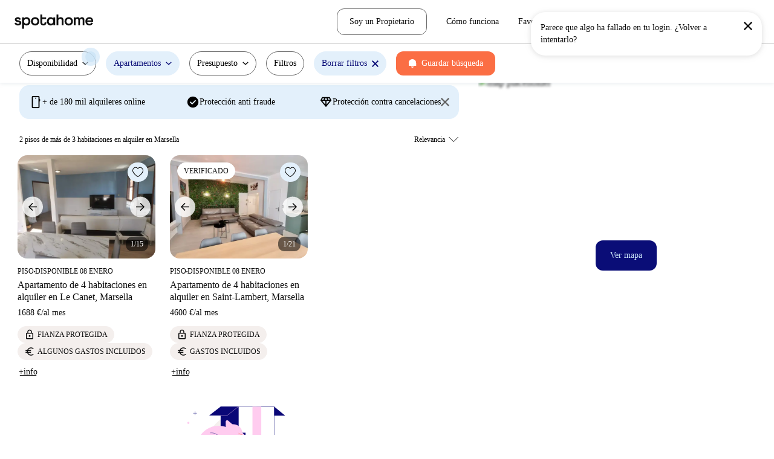

--- FILE ---
content_type: text/css
request_url: https://tassets.spotahome.com/548.68869f19.chunk.css
body_size: 965
content:
.icon-pre-filter-item__checkbox{display:none}.icon-pre-filter-item__checkbox:checked+.icon-pre-filter-item__label{background-color:var(--sah-ultra-light);border-color:var(--sah-medium)}.icon-pre-filter-item__icon{background-color:var(--sah-tertiary);border-radius:100%;height:40px;padding:8px;width:40px}.icon-pre-filter-item__icon--checked{background-color:var(--sah-white)}.icon-pre-filter-item__label{align-items:center;border:1px solid transparent;border-radius:16px;box-sizing:border-box;cursor:pointer;display:flex;flex-direction:column;max-width:140px;padding:8px;text-align:center;transition:border-color .1s ease-in-out}.icon-pre-filter-item__label:active{transform:scale(.925);transition-duration:.15s;transition-property:transform,border-color}@media(hover:hover){.icon-pre-filter-item__label:hover{border-color:var(--sah-light)}}@media(min-width:48em){.icon-pre-filter-item__label{background-size:auto;height:100%;width:100%}}@media(min-width:64em){.icon-pre-filter-item__label{justify-content:center}}.icon-pre-filter-item__label-text{color:#000;font-family:var(--sah-font-regular);font-size:var(--sah-font-xs);font-weight:var(--sah-font-w-regular);line-height:var(--sah-line-height-xs);line-height:16px;margin-top:8px}@media(min-width:48em){.icon-pre-filter-item__label-text{font-family:var(--sah-font-regular);font-size:var(--sah-font-s);font-weight:var(--sah-font-w-regular);line-height:var(--sah-line-height-s)}}.pre-filters__list{-webkit-touch-callout:none;align-items:center;display:flex;justify-content:space-between;list-style:none;overflow-x:auto;padding:16px 0 12px;-webkit-user-select:none;user-select:none}.pre-filters__list>*+*{padding-left:8px}@media(min-width:64em){.pre-filters__list>*+*{padding-left:12px}.pre-filters__list{overflow-x:hidden}}.pre-filters__list-item{box-sizing:content-box;flex:1 0;height:86px;min-width:100px}@media(min-width:48em){.pre-filters__list-item{height:100%}}.clearfix:after,.clearfix:before{content:" ";display:table}.clearfix:after{clear:both}.clearfix{*zoom:1}.filters{display:flex;flex-direction:column;height:100%;position:relative}@media(min-width:64em){.filters{height:auto}}.filters__header{display:flex;justify-content:space-between}.filters__clear{font-size:var(--sah-font-xs);font-weight:400;line-height:var(--sah-line-height-xs);margin-left:12px;text-decoration:underline}.filters__group-toggle{font-size:var(--sah-font-s);line-height:var(--sah-line-height-s);text-transform:capitalize}@media(min-width:48em){.filters__group-toggle{font-size:var(--sah-font-m);line-height:var(--sah-line-height-m)}}.filter-group{display:flex;flex-direction:column;margin:12px 0}@media(min-width:90em){.filter-group{flex-direction:row}}.filter-group--datepicker{align-items:flex-start}.filter-group--price-range{align-items:flex-start;display:flex;position:relative}.filter-group--price-range-blocker{background-color:#fff;height:100%;margin-left:-8px;opacity:.8;position:absolute;width:110%;z-index:2}.filter-group--price-range .form-slider__from,.filter-group--price-range .form-slider__to{font-size:var(--sah-font-s);line-height:var(--sah-line-height-s);margin-bottom:6px;padding-bottom:0}@media(min-width:90em){.filter-group--smaller .filter-group-left-side{width:25%}}.filter-group-left-side{margin-bottom:8px}@media(min-width:90em){.filter-group-left-side{align-items:center;display:flex;margin:12px 0;width:33%}}.filter-group-left-side__label{align-items:center;display:flex;font-family:var(--sah-font-bold);font-weight:var(--sah-font-w-bold)}@media(min-width:48em){.filter-group-left-side__label{color:var(--sah-dark);font-family:var(--sah-font-bold);font-size:var(--sah-font-xs);font-weight:var(--sah-font-w-bold);line-height:var(--sah-line-height-xs);text-transform:uppercase}}@media(max-width:47.9275em){.filter-group{padding-top:12px}}@media(min-width:48em){.filter-group{margin-top:24px}}@media(min-width:90em){.filter-group{margin-top:32px}}.filter-group-right-side{position:relative;width:100%}@media(min-width:90em){.filter-group-right-side{width:66%}}.filter-group .checkbox-with-label{margin:0;padding:6px 0}@media(max-width:47.9275em){.filter-group .checkbox-with-label:last-child{padding-bottom:0}}@media(min-width:48em){.filter-group .checkbox-with-label{padding:6px 0;width:100%}.filter-group .checkbox-with-label:last-child{padding:6px 0}}@media(min-width:90em){.filter-group .checkbox-with-label{padding:6px 0}}.filter-group .checkbox-with-label__label{display:block;padding-left:32px}.filter-group .checkbox-with-label__label:before{margin-left:-32px}.filter-group--property-type-checkboxes .filter-group-left-side{align-items:flex-start}@media(min-width:90em){.filter-group--property-type-checkbox{align-items:center}}.filter-group--checkboxes .filter-group-left-side{align-items:flex-start}.filter-group--checkboxes .filter-group-right-side{display:flex;flex-wrap:wrap;justify-content:flex-start;width:100%}.filter-group--checkboxes .filter-group-right-side .checkbox-with-label{align-items:center;display:flex;width:100%}@media(min-width:48em){.filter-group--checkboxes .filter-group-right-side .checkbox-with-label{vertical-align:top}}@media(min-width:64em){.filter-group--checkboxes .filter-group-right-side .checkbox-with-label{width:50%}}.filter-group--column{flex-direction:column}.filter-group--column .filter-group-right-side{width:100%}@media(min-width:48em){.filter-group--align-label-to-first-row{align-items:baseline}}.filter-group--no-top-space{margin-top:0;padding-top:0}
/*# sourceMappingURL=548.68869f19.chunk.css.map*/

--- FILE ---
content_type: text/javascript
request_url: https://tassets.spotahome.com/778.7f13190aa3e97b3ba5a5.chunk.js
body_size: 9443
content:
(self.webpackChunk_spotahome_pages_group_marketplace=self.webpackChunk_spotahome_pages_group_marketplace||[]).push([[778],{46778:(e,t,s)=>{"use strict";s.r(t),s.d(t,{default:()=>ae});var r=s(14041),i=s(73716),o=s(93831);const n="google-map-loaded",a="google-map-script",l=e=>{const{current:t}=(0,i.useSoyuzLocales)(),{googleMapsApiKey:s}=(0,i.useSoyuzClientConfig)(),l=()=>{o.Km.publish(n)};(0,r.useEffect)((()=>{const r=window.google&&"undefined"!==typeof window.google.maps,i=document.querySelector(`#${a}`);if(r)e();else if(i)o.Km.subscribe(n,e);else{o.Km.subscribe(n,e);const r=document.createElement("script");r.id=a,r.src=`//maps.googleapis.com/maps/api/js?v=quarterly&key=${s}&language=${t}&libraries=places`,r.onload=l,document.body.appendChild(r)}}),[])};var h=s(26660),d=s.n(h);const c="",u="api/fe/marketplace";function g(e,t={}){const s={},{cookie:r,domain:i=c}=t,o=`${i}/${u}/poi/${e}`;return r&&(s.cookie=r),d().get(o,{headers:s})}function m(e,t,s={}){const r={},{cookie:i,domain:o=c}=s,n=`${o}/${u}/poi/${e}`;return i&&(r.cookie=i),d().post(n,{place:t},{headers:r})}function p(e,t={}){const{cookie:s,domain:r=c}=t,i=`${r}/${u}/poi/${e}`,o={};return s&&(o.cookie=s),d().delete(i,{headers:o})}const k=()=>"undefined"===typeof window;var M=s(92613),v=s(99870),f=s.n(v),x=s(39067),C=s.n(x);C().oneOfType([C().number,C().string]).isRequired,C().oneOfType([C().number,C().string]).isRequired;var y=s(31085);const I=e=>(0,y.jsx)("svg",{xmlns:"http://www.w3.org/2000/svg",width:"16",height:"16",viewBox:"0 0 16 16",...e,children:(0,y.jsx)("path",{fillRule:"evenodd",stroke:"#000000",d:"M16.902 16.347a.332.332 0 0 1 .098.245c0 .098-.033.18-.098.245-.087.065-.163.098-.229.098a.332.332 0 0 1-.244-.098l-5.47-5.42c-1.077.957-2.422 1.463-4.032 1.518-1.698-.055-3.092-.642-4.18-1.764C1.626 10.072 1.044 8.657 1 6.927c.054-1.677.642-3.075 1.763-4.196C3.884 1.62 5.273 1.044 6.927 1c1.708.044 3.134.62 4.277 1.73 1.1 1.122 1.676 2.52 1.73 4.197-.054 1.621-.554 2.955-1.501 4l5.469 5.42zM3.22 10.698c.99 1.012 2.226 1.535 3.707 1.567 1.512-.032 2.775-.555 3.787-1.567 1.002-1.001 1.519-2.259 1.551-3.771-.032-1.492-.55-2.727-1.55-3.707C9.69 2.22 8.428 1.702 6.926 1.67c-1.47.032-2.705.549-3.707 1.55-1.001.98-1.518 2.215-1.55 3.707.032 1.512.549 2.77 1.55 3.771z"})});var b=s(40066);const L="";function w(e,t,s,r={}){const{cookie:i,domain:o=L}=r,n={placeId:e,fields:t,sessionToken:s},a=`${o}/api/fe/marketplace/places/details`,l={};return i&&(l.cookie=i),d().get(a,{headers:l,params:n})}const O=e=>e?e.normalize("NFD").replace(/\p{Diacritic}/gu,"").toLowerCase().replace(/\s/g,"_"):"",P=({countryCode:e,boundCoords:t,pointOfInterest:s,onPlaceSelected:i})=>{const o=(0,r.useRef)(null),n=(0,r.useRef)(null),a=(0,r.useRef)(null),[h,d]=(0,r.useState)(null===s||void 0===s?void 0:s.name),[c,u]=(0,r.useState)([]),[g,m]=(0,r.useState)([]),p=(0,r.useRef)({}),k=e=>{a.current&&!a.current.contains(e.target)&&(u([]),m([]))};(0,r.useEffect)((()=>(document.addEventListener("click",k),()=>document.removeEventListener("click",k))),[]),l((()=>{o.current=(()=>{let e=new window.google.maps.places.AutocompleteSessionToken;return{renew:()=>e=new window.google.maps.places.AutocompleteSessionToken,getToken:()=>e,getTokenAsString:()=>e.xn}})(),n.current=new window.google.maps.places.AutocompleteService})),(0,r.useEffect)((()=>{d(s?s.name:"")}),[s]);const M=(0,r.useRef)((0,b.A)((s=>{s.length>2&&n.current?n.current.getPlacePredictions({input:s,radius:"50000",location:new window.google.maps.LatLng({lat:parseFloat(t.lat),lng:parseFloat(t.lng)}),sessionToken:o.current.getToken(),componentRestrictions:{country:e}},(e=>{if(e&&e.length>0){const t={};e.forEach((e=>{t[e.description]=e})),p.current=t,u(e||[]),m(e.map((e=>e.description)))}else p.current={},u([]),m([])})):(p.current={},u([]),m([]))}),300)),v=e=>{var t,s;const r=null!==(t=null===e||void 0===e||null===(s=e.target)||void 0===s?void 0:s.value)&&void 0!==t?t:e;d(r),M.current(r)};return{handleInput:v,handleInputChange:v,suggestionList:c,suggestionDescriptions:g,inputValue:h,placesRef:a,handleSelect:(e,t)=>async()=>{if(e){const r=await w(e,"geometry,address_component",o.current.getTokenAsString()),n=r.data.result.address_components,{long_name:a}=n.find((({types:e})=>e.includes("locality")))||{},l=O(a);s={placeId:e,cityId:l,...r.data.result.geometry.location,name:t},d(s.description||s.name),u([]),m([]),p.current={},i(s),o.current.renew()}var s},handlePlaceSelected:async e=>{const t=p.current[e];if(t&&t.place_id){const s=await w(t.place_id,"geometry,address_component",o.current.getTokenAsString()),r=s.data.result.address_components,{long_name:n}=r.find((({types:e})=>e.includes("locality")))||{},a=O(n),l={placeId:t.place_id,cityId:a,...s.data.result.geometry.location,name:e};d(e),u([]),m([]),p.current={},i(l),o.current.renew()}},placesMapRef:p}},_=(e,t)=>{const{offset:s,length:r}=t&&t.length?t[0]:{offset:0,length:e.length},i=[...e],o=e.slice(s,s+r);return i.splice(s,r,`<span>${o}</span>`),i.join("")},A=({structuredFormatting:e,onClick:t})=>(0,y.jsxs)("li",{onClick:t,className:"places-autocomplete-suggestion",role:"button",tabIndex:0,children:[(0,y.jsx)("span",{dangerouslySetInnerHTML:{__html:_(e.main_text,e.main_text_matched_substrings)}}),", ",e.secondary_text]}),B="places-autocomplete",T=()=>{},j=({pointOfInterest:e,boundCoords:t,countryCode:s,cityName:r,onPlaceSelected:o=T,flat:n=!1,renderExtraContent:a=T,rounded:l=!1})=>{const{handleInput:h,inputValue:d,suggestionList:c,placesRef:u,handleSelect:g}=P({boundCoords:t,countryCode:s,pointOfInterest:e,onPlaceSelected:o});return(0,y.jsxs)("div",{className:B,"data-test":"map-search-bar",ref:u,children:[(0,y.jsxs)("div",{className:`${B}__box`,children:[(0,y.jsx)(I,{className:`${B}__icon`}),(0,y.jsx)("input",{className:f()(`${B}__input`,{[`${B}__input--flat`]:n,[`${B}__input--rounded`]:l}),type:"text",value:d,onChange:h,placeholder:(0,i.trans)("rentable_unit_map.autocomplete.placeholder",{city:r})}),e&&(0,y.jsx)(M.A,{onClick:()=>o(null),className:`${B}__clear`,role:"button",tabIndex:0,"data-test":"map-search-clear"})]}),c.length?(0,y.jsx)("ul",{className:`${B}__suggestions`,"data-test":"poi-search-suggestions",children:c.map((e=>(0,y.jsx)(A,{structuredFormatting:e.structured_formatting,onClick:g(e.place_id,e.description)},e.place_id)))}):null,a()]})};var E=s(32293),S=s.n(E),$=s(46969),R=s.n($),Z=s(3122),N=s(39611),F=s.n(N);const z=()=>{const e=window.google.maps,{ControlPosition:t,SymbolPath:s}=e;return{ControlPosition:t,createCircle:(...t)=>new e.Circle(...t),createMap:(...t)=>new e.Map(...t),createLayer:()=>new e.TransitLayer,createLatLngBounds:()=>new e.LatLngBounds,createLatLng:(...t)=>new e.LatLng(...t),createMarker:(...t)=>new e.Marker(...t),clearInstanceListeners:(...t)=>e.event.clearInstanceListeners(t),clearListeners:(...t)=>e.event.clearListeners(...t),addListener:(...t)=>e.event.addListener(...t),SymbolPath:s}};var D=s(36910),H=s(33237);const W=()=>window.google&&window.google.maps?class extends window.google.maps.OverlayView{constructor(e){super(),this.marker=e,this.div=null}onAdd(){this.div=document.createElement("div"),this.div.innerHTML=this.marker.extraLabel,this.div.style.position="absolute",this.div.style.background=H.Ay["secondary-blue"],this.div.style.color="black",this.div.style.width="26px",this.div.style.height="24px",this.div.style.display="flex",this.div.style.alignItems="center",this.div.style.justifyContent="center",this.div.style.borderRadius="50%",this.div.style.fontSize="14px",this.div.style.cursor="pointer",this.div.style.fontWeight="bold",this.div.style.boxShadow="0px 2px 5px rgba(0,0,0,0.3)",this.div.style.userSelect="none",this.div.style.zIndex=this.marker.getZIndex(),this.getPanes().overlayMouseTarget.appendChild(this.div)}draw(){if(!this.div)return;const e=this.getProjection().fromLatLngToDivPixel(this.marker.getPosition());e&&(this.div.style.left=`${e.x+20}px`,this.div.style.top=e.y-40+"px")}onRemove(){this.div&&(this.div.parentNode.removeChild(this.div),this.div=null)}}:(console.error("Google Maps API not available yet."),null);class V{constructor(e,{lat:t,lng:s,text:r,zIndex:i,className:o,markerIcon:n,isBooked:a,multiListingCount:l}){this.addListener=(e,t)=>{this.gMaps.clearListeners(this.googleMarker,e),this.gMaps.addListener(this.googleMarker,e,t)},this.isVisible=()=>this.visible,this.remove=()=>{this.gMaps.clearInstanceListeners(this.googleMarker),this.visible=!1,this.googleMarker.setMap(null),this.bubbleOverlay&&this.bubbleOverlay.setMap(null)},this.display=()=>{this.visible=!0,this.googleMarker.setMap(this.map),this.bubbleOverlay&&this.bubbleOverlay.setMap(this.map)},this.updateIcon=({className:e,zIndex:t=this.baseZIndex})=>{this.googleMarker.setZIndex(t),this.googleMarker.setIcon(this.markerIcon),this.googleMarker.label&&(this.googleMarker.label.text||""===this.googleMarker.label.text)&&this.googleMarker.setLabel({className:e,text:this.googleMarker.label.text})},this.getBoundaries=()=>this.googleMarker.getPosition(),this.gMaps=z(),this.markerIcon=n;const h={icon:this.markerIcon,position:{lat:parseFloat(t),lng:parseFloat(s)},label:r?{text:r,className:o}:null,map:e,zIndex:i,extraLabel:l>0?`${l}`:""};if(this.isBooked=a,this.multiListingCount=l,this.baseZIndex=i,this.visible=!0,this.googleMarker=this.gMaps.createMarker(h),this.map=e,this.isBooked&&this.googleMarker.setCursor("default"),this.multiListingCount>0){const t=W();this.bubbleOverlay=new t(this.googleMarker),this.bubbleOverlay.setMap(e)}}}const q=(e,t)=>new V(e,t),G=()=>null;class K{constructor(e,t={}){this.updateMarkerIcons=e=>{const{markerIcon:t,markerHighlightedIcon:s}=e;this.markerIcon=t,this.markerHighlightedIcon=s},this.addMarkers=(e=[])=>{e.forEach((e=>{this.addMarker(e.id,{lat:e.coord[1],lng:e.coord[0],silent:e.silent||e.so,isBooked:e.so,text:e.label?e.label:this.getMarkerText(e.id,e),multiListingCount:e.totalCountMultilisting})})),this.hoverZIndex=Math.max(this.hoverZIndex,e.length+3e3)},this.getZIndex=()=>Object.keys(this.markers).length+1,this.addMarker=(e,t)=>{const{lat:s,lng:r,text:i,silent:o=!1,isBooked:n,multiListingCount:a}=t;this.markers[e]?this.markers[e].display():this.markers[e]=q(this.map,{lat:s,lng:r,className:n?`${this.labelClasses.default} ${this.labelClasses.booked}`:this.labelClasses.default,text:i,zIndex:this.getZIndex(),markerIcon:this.markerIcon,isBooked:n,multiListingCount:a}),o||this.setMarkerListeners(e)},this.removeAllMarkers=()=>{Object.keys(this.markers).forEach((e=>{this.removeMarker(e)}))},this.removeMarkers=(e=[],{deleteMarker:t=!1}={})=>{e.forEach((e=>{this.removeMarker(e),t&&this.deleteMarker(e)}))},this.removeMarker=e=>{var t;null===(t=this.markers[e])||void 0===t||t.remove()},this.deleteMarker=e=>{delete this.markers[e]},this.setDefaultIcon=e=>{const t=this.markers[e];null!==t&&void 0!==t&&t.isVisible()&&t.updateIcon({className:this.labelClasses.default})},this.setHighlightedIcon=(e,t)=>{this.highlightedMarkerId&&this.setDefaultIcon(this.highlightedMarkerId);const s=this.markers[e];null!==s&&void 0!==s&&s.isVisible()&&(s.updateIcon({className:`${this.labelClasses.default} ${void 0!==t?this.labelClasses[t]:""}`,zIndex:this.hoverZIndex}),this.highlightedMarkerId=e)},this.handleMarkerMouseEnter=e=>{this.setHighlightedIcon(e,"hover"),this.hoveredMarker=e},this.handleMarkerMouseOut=e=>{e!==this.clickedMarker&&(this.setDefaultIcon(e),this.hoveredMarker=null)},this.getMarkerShift=()=>this.isReduceMapPresenceExperiment?.45:window.screen.availWidth>1920?.35:.4,this.handleMarkerClick=(e,t,s)=>{this.setDefaultIcon(this.clickedMarker),this.clickedMarker!==e?(this.setHighlightedIcon(e,"active"),this.clickedMarker=e):this.clickedMarker=null,D.Ay.sendGA4Event("send",{section:"marker",action:"click",metric_id:"multiListingCount",metric_value:s.multiListingCount});const r=t.latLng,i=this.map;if(!r||!i)return;const o=i.getBounds();if(!o)return;const n=o.getNorthEast(),a=o.getSouthWest(),l=(n.lat()-a.lat())*this.getMarkerShift(),h={lat:r.lat()+l,lng:r.lng()};i.panTo(h)},this.setMarkerListeners=e=>{const t=this.markers[e];t.addListener("click",(s=>{this.handleMarkerClick(e,s,t),this.onMarkerClick(e)})),t.addListener("mouseover",(()=>{this.handleMarkerMouseEnter(e),this.onMarkerMouseOver(e)})),t.addListener("mouseout",(()=>{this.handleMarkerMouseOut(e),this.onMarkerMouseOut(e)}))},this.getMarkersBoundaries=()=>Object.values(this.markers).map((e=>e.getBoundaries()));const{onMarkerClick:s,onMarkerMouseOver:r,onMarkerMouseOut:i,getMarkerText:o,labelClasses:n,markerIcon:a,isReduceMapPresenceExperiment:l}=t;this.map=e,this.markers={},this.labelClasses=n,this.markerIcon=a,this.onMarkerClick=s||G,this.onMarkerMouseOver=r||G,this.onMarkerMouseOut=i||G,this.getMarkerText=o||G,this.hoverZIndex=3e3,this.hoveredMarker=null,this.clickedMarker=null,this.isReduceMapPresenceExperiment=l}}const U=(e,t)=>{const s=new K(e,t);return{addMarker:s.addMarker,addMarkers:s.addMarkers,removeMarker:s.removeMarker,removeMarkers:s.removeMarkers,deleteMarker:s.deleteMarker,removeAllMarkers:s.removeAllMarkers,setHighlightedIcon:s.setHighlightedIcon,getMarkersBoundaries:s.getMarkersBoundaries,getMarkerColor:s.getMarkerColor}},Q=()=>null,J=.2;class X{constructor(e,t={}){this.getClusterStyleAndText=e=>({text:`${e}`,style:this.getClusterMarkerStyle(e)}),this.getMarkerStyle=e=>{if(this.isCluster(e)){const t=this.clusters[e];if(t){const e=t.node.objects.length;return this.getClusterMarkerStyle(e)}}return{}},this.getMaxZoom=()=>17,this.handleMarkerClick=e=>{if(this.isCluster(e)){const t=this.clusters[e].node,s=this.getClusterCoordinates(t);this.onClusterClick(s)}else this.onMarkerClick(e)},this.handleMarkerMouseOver=e=>{this.isCluster(e)?this.onClusterMouseOver(e):this.onMarkerMouseOver(e)},this.handleMarkerMouseOut=e=>{this.isCluster(e)?this.onClusterMouseOut(e):this.onMarkerMouseOut(e)},this.isCluster=e=>"string"===typeof e&&e.includes(";"),this.removeMarkers=(e=[])=>{this.markersAPI.removeMarkers(e,{deleteMarker:!0})},this.removeMarker=e=>{this.markersAPI.removeMarker(e)},this.removeAllMarkers=()=>{this.markersAPI.removeAllMarkers()},this.getClusterMarkerScale=e=>(e<20?16:e<50&&20)||e<100&&24||32,this.getClusterMarkerStyle=e=>({fontSize:(e<20?"14px":e<50&&"16px")||e<100&&"18px"||"20px"}),this.getClusterCenter=e=>({x:e.x+e.width/2,y:e.y+e.height/2}),this.getNodesAveragePosition=e=>{const{x:t,y:s}=e.reduce(((e,{x:t,y:s})=>({x:e.x+t,y:e.y+s})),{x:0,y:0});return{x:t/e.length,y:s/e.length}},this.getClusterCoordinates=({objects:e,bounds:t})=>{const{x:s,y:r}=this.getNodesAveragePosition(e),{x:i,y:o}=this.getClusterCenter(t);return{lat:.8*r+o*J,lng:.8*s+i*J}},this.renderCluster=e=>{const t=this.map.getZoom();if(e.objects.length<8||t>=17)e.objects.forEach((e=>{const t=e.id;this.markersAPI.addMarker(t,{lat:e.y,lng:e.x,text:this.getMarkerText(t)})}));else if(e.objects.length){const{lat:t,lng:s}=this.getClusterCoordinates(e),r=`${t};${s}`;this.clusters[r]={id:r,node:e};const{style:i,text:o}=this.getClusterStyleAndText(e.objects.length);this.markersAPI.addMarker(r,{lat:t,lng:s,text:o,style:i})}},this.refreshMinMaxCoordinates=(e,t=!1)=>{if(t)return this.minLat=t.southWest.lat,this.maxLat=t.northEast.lat,this.minLong=t.southWest.lng,void(this.maxLong=t.northEast.lng);const{minLat:s,maxLat:r,minLong:i,maxLong:o}=e.reduce(((e,t)=>({minLat:Math.min(e.minLat,t.coord[1]),maxLat:Math.max(e.maxLat,t.coord[1]),minLong:Math.min(e.minLong,t.coord[0]),maxLong:Math.max(e.maxLong,t.coord[0])})),{minLat:180,maxLat:-180,minLong:180,maxLong:-180});this.minLat=s,this.maxLat=r,this.minLong=i,this.maxLong=o},this.getMaxLevelsFromMapDimensions=e=>{const{width:t,height:s}=e,r=Math.min(t,s),i=Math.floor(r/64),o=Math.log(i)/Math.log(2);return Math.floor(o)},this.addMarkers=(e,t,s)=>{Object.keys(this.clusters).forEach((e=>{this.removeMarker(e)})),this.removeAllMarkers(),this.refreshMinMaxCoordinates(e,s);const r=this.maxLong-this.minLong,i=this.maxLat-this.minLat,o=new(F())({x:this.minLong,y:this.minLat,width:r,height:i},1,this.getMaxLevelsFromMapDimensions(t));e.forEach((e=>{o.insert({x:e.coord[0],y:e.coord[1],width:1e-10,height:1e-10,id:e.id,minimumPrice:e.minimumPrice})}));const n=e=>{e.nodes.length?e.nodes.forEach(n):this.renderCluster(e)};n(o)},this.getClustersBoundaries=()=>{const e=this.gMaps.createLatLngBounds();return e.extend(this.gMaps.createLatLng(this.minLat,this.minLong)),e.extend(this.gMaps.createLatLng(this.maxLat,this.maxLong)),e},this.map=e,this.clusters={},this.gMaps=z();const{onMarkerClick:s,onMarkerMouseOver:r,onMarkerMouseOut:i,onClusterClick:o,onClusterMouseOver:n,onClusterMouseOut:a,getMarkerText:l}=t;this.onMarkerClick=s||Q,this.onClusterClick=o||Q,this.onClusterMouseOver=n||Q,this.onClusterMouseOut=a||Q,this.onMarkerMouseOver=r||Q,this.onMarkerMouseOut=i||Q,this.getMarkerText=e=>{if(this.isCluster(e)){return`${this.clusters[e].node.objects.length}`}return l(e)},this.markersAPI=U(this.map,{onMarkerClick:this.handleMarkerClick,onMarkerMouseOver:this.handleMarkerMouseOver,onMarkerMouseOut:this.handleMarkerMouseOut,getMarkerStyle:this.getMarkerStyle,getMarkerText:this.getMarkerText,getMarkerColor:this.getMarkerColor})}}const Y=(e,t)=>{const s=new X(e,t);return{addMarkers:s.addMarkers,removeMarker:s.removeMarker,removeMarkers:s.removeMarkers,removeAllMarkers:s.removeAllMarkers,getClustersBoundaries:s.getClustersBoundaries,getMaxZoom:s.getMaxZoom}},ee="pointOfInterest";class te{constructor(e,t={}){this.getPoiBoundaries=()=>this.poiBoundaries,this.addPointOfInterest=({lat:e,lng:t}={})=>{e&&t&&(this.poiBoundaries={lat:e,lng:t},this.markersAPI.removeMarkers([ee],{deleteMarker:!0}),this.markersAPI.addMarker(ee,{lat:e,lng:t,silent:!0}),this.addCircle(ee,{lat:parseFloat(e),lng:parseFloat(t),color:this.circleColor,radius:this.circleRadius}))},this.removePointOfInterest=()=>{this.markersAPI.removeMarker(ee),this.markersAPI.deleteMarker(ee),this.removeCircle(ee),this.poiBoundaries=null},this.addCircle=(e,t)=>{this.circles[e]&&this.removeCircle(e),this.circles[e]=this.gMaps.createCircle({strokeColor:t.color,strokeOpacity:1,strokeWeight:1,fillColor:t.color,fillOpacity:.25,map:this.map,center:{lat:parseFloat(t.lat),lng:parseFloat(t.lng)},radius:t.radius})},this.removeCircle=e=>{this.circles[e]&&(this.circles[e].setMap(null),delete this.circles[e])};const{markerIcon:s,circleColor:r,circleRadius:i,onMarkerClick:o,onMarkerMouseOver:n,onMarkerMouseOut:a,labelClasses:l}=t;this.markerIcon=s,this.circleColor=r,this.circleRadius=i,this.poiBoundaries=null,this.map=e,this.labelClasses=l,this.gMaps=z(),this.circles={},this.markersAPI=U(this.map,{markerIcon:s,onMarkerClick:o,onMarkerMouseOver:n,onMarkerMouseOut:a,labelClasses:this.labelClasses})}}const se=(e,t)=>{const s=new te(e,t);return{addPointOfInterest:s.addPointOfInterest,removePointOfInterest:s.removePointOfInterest,getPoiBoundaries:s.getPoiBoundaries}},re={default:"marker",hover:"marker--hover",active:"marker--active",booked:"marker--booked"};const ie=class{constructor(e,t={},s={},r=()=>{},i=!0,o=null,n=!0){if(this.addMapListeners=()=>{this.addMapListener("dragend",this.handleDragEnd),this.addMapListener("zoom_changed",this.handleZoomChange),this.addMapListener("idle",this.handleIdle)},this.onBoundsChange=()=>{this.options.onZoomChange&&this.options.onZoomChange(this.getBounds())},this.handleIdle=(0,b.A)((()=>{this.onIdle&&this.onIdle(this.getMapBounds()),this.options.onIdleFilter&&this.options.onIdleFilter(this.getFilterCoordsInBounds())}),300),this.handleZoomChange=(0,b.A)(this.onBoundsChange,4e3),this.handleDragEnd=(0,b.A)((()=>{const e=`${this.map.getCenter().lat()},${this.map.getCenter().lng()}`;this.shouldUpdateMapCenter&&Z.A.setQueryParameter("mapCenter",e),this.onBoundsChange(),this.onMapDrag(e)}),1e3),this.addMapListener=(e,t)=>{this.map.addListener(e,t)},this.addPointOfInterest=e=>{this.poiAPI.addPointOfInterest({lat:e.lat,lng:e.lng});const{lat:t,lng:s}=this.poiAPI.getPoiBoundaries();this.setCenter({lat:t,lng:s}),this.setZoom(16)},this.removePointOfInterest=()=>{this.poiAPI.removePointOfInterest()},this.updateMarkers=(e,t,s)=>{if(this.options.showClusters)this.removeAllMarkers(),this.addMarkers(t,s);else{const r=R()(e,t,"id");this.removeMarkers(r),this.addMarkers(t,s)}},this.getMapDimensions=(e=!1)=>{const t=document.getElementById(this.mapId);if(!t)return!1;const s=e?2*this.options.padding:0;return{width:t.offsetWidth-s,height:t.offsetHeight-s}},this.getMapBounds=()=>{var e;const t=null===(e=this.map)||void 0===e?void 0:e.getBounds();if(!t)return null;const s=this.getMapDimensions(),r=t.getNorthEast(),i=t.getSouthWest();return{n:r.lat(),s:i.lat(),e:r.lng(),w:i.lng(),zoom:this.map.getZoom(),width:s.width,height:s.height}},this.getFilterCoordsInBounds=()=>{const e=this.map.getBounds();if(!e)return()=>!0;const t=this.getMapDimensions(),{width:s,height:r}=t,i=2**this.map.getZoom(),o=this.map.getProjection(),n=o.fromLatLngToPoint(this.gMaps.createLatLng(e.getNorthEast().lat(),e.getSouthWest().lng()));return a=>{if(!e||!this.options.padding||!t||!a)return!0;const l=this.gMaps.createLatLng(a.lat,a.lng);if(!e.contains(l))return!1;const h=o.fromLatLngToPoint(l),d=Math.floor((h.x-n.x)*i),c=Math.floor((h.y-n.y)*i),u=d-this.options.padding>0&&d+this.options.padding<s,g=c-this.options.padding>0&&c+this.options.padding<r;return u&&g}},this.addMarkers=e=>{if(null!==e&&void 0!==e&&e.length){if(this.initializePosition){const t=e.map((e=>({lat:parseFloat(e.coord[1]),lng:parseFloat(e.coord[0])})));this.fitBoundsToCoords(t),this.initializePosition=!1}this.markersAPI.addMarkers(e,this.getMapDimensions(!0),this.getBounds())}},this.removeAllMarkers=()=>{this.markersAPI.removeAllMarkers()},this.removeMarkers=e=>{this.markersAPI.removeMarkers(e.map((e=>e.id)))},this.activeMarker=e=>{this.markersAPI.setHighlightedIcon(e,"active")},this.removeMapListeners=()=>{this.gMaps.clearInstanceListeners(this.map)},this.setCenter=e=>{this.map.setCenter({lat:parseFloat(e.lat),lng:parseFloat(e.lng)})},this.fitBoundsToMarkers=()=>{const e=this.gMaps.createLatLngBounds(),t=this.markersAPI.getMarkersBoundaries();if([this.poiAPI.getPoiBoundaries(),...t].filter(Boolean).forEach((t=>{e.extend(t)})),e.getNorthEast().equals(e.getSouthWest())){const t=e.getNorthEast().lat(),s=e.getNorthEast().lng();e.extend(this.gMaps.createLatLng(t+.01,s+.01)),e.extend(this.gMaps.createLatLng(t-.01,s-.01))}this.map.fitBounds(e)},this.fitBoundsToCoords=(e=[])=>{const t=this.gMaps.createLatLngBounds();e.forEach((e=>{e.lat&&e.lng&&t.extend(this.gMaps.createLatLng(e.lat,e.lng))})),this.map.fitBounds(t)},this.increaseZoom=()=>{const e=this.map.getZoom();this.map.setZoom(e+1)},this.setZoom=e=>{this.map.setZoom(e)},this.getBounds=()=>{const e=this.map.getBounds();if(!e)return!1;const t=e.getNorthEast(),s={lng:t.lng(),lat:t.lat()},r=e.getSouthWest();return{northEast:s,southWest:{lng:r.lng(),lat:r.lat()}}},this.updateIdleListener=e=>{this.onIdle=e},this.options=t,this.initializePosition=i,this.mapId=e,this.gMaps=z(),this.onMapDrag=r,this.shouldUpdateMapCenter=n,this.onIdle=t.onIdle,this.map=this.gMaps.createMap(document.getElementById(e),S()(this.options,((e,t)=>({zoom:14,disableDefaultUI:!0,disableDoubleClickZoom:!1,mapTypeControl:!1,fullscreenControlOptions:{position:e.ControlPosition.RIGHT_BOTTOM},zoomControl:"desktop"===t,zoomControlOptions:{position:e.ControlPosition.LEFT_BOTTOM},minZoom:5,draggable:!0,scrollwheel:!0,gestureHandling:"greedy"}))(this.gMaps,o))),this.options.transitLayer){this.gMaps.createLayer().setMap(this.map)}this.options.showClusters?this.markersAPI=Y(this.map,{onMarkerClick:s.onMarkerClick,onMarkerMouseOver:s.onMarkerMouseOver,onMarkerMouseOut:s.onMarkerMouseOut,onClusterClick:s.onClusterClick,onClusterMouseOver:s.onClusterMouseOver,onClusterMouseOut:s.onClusterMouseOut,getMarkerText:s.getMarkerText}):this.markersAPI=U(this.map,{onMarkerClick:s.onMarkerClick,onMarkerMouseOver:s.onMarkerMouseOver,onMarkerMouseOut:s.onMarkerMouseOut,getMarkerText:s.getMarkerText,labelClasses:re,markerIcon:s.markerIcon,isReduceMapPresenceExperiment:s.isReduceMapPresenceExperiment}),this.poiAPI=se(this.map,{markerIcon:"https://static.spotahome.com/map/marker-point-of-interest.svg",circleColor:"#ffccef",circleRadius:s.poiRadius||1e3,labelClasses:re}),this.addMapListeners()}mustCutMarkerList(e){const t=e.length>150;if(this.options.showClusters){const e=this.map.getZoom(),s=this.markersAPI.getMaxZoom();return t&&e>=s}return t}},oe=(0,i.getResourcePath)("/bundles/sahapp/images/ui/big-marker-selected.svg"),ne=({mapId:e,coords:t,areaSlug:s,countryCode:i})=>{const[o,n]=(0,r.useState)(null),a=(0,r.useRef)();(0,r.useEffect)((()=>{(async()=>{try{const e=await g(s);n(e.data.poi)}catch(e){console.error("Error in POI request",e)}})()}),[]),(0,r.useEffect)((()=>{const[s,r]=t;a.current=(e=>new ie(e,{transitLayer:!0,disableDefaultUI:!1,mapTypeControl:!0,mapTypeControlOptions:!k()&&{mapTypeIds:["roadmap","satellite","hybrid","terrain"],style:window.google.maps.MapTypeControlStyle.HORIZONTAL_BAR,position:window.google.maps.ControlPosition.LEFT_BOTTOM},zoomControlOptions:!k()&&{position:window.google.maps.ControlPosition.RIGHT_BOTTOM},streetViewControl:!0,mapTypeId:"roadmap",zoom:5},{markerIcon:oe,poiRadius:100}))(e),a.current.setCenter({lat:r,lng:s}),a.current.addMarkers([{id:"property",coord:[s,r]}]),a.current.fitBoundsToMarkers(),D.Ay.sendGA4Event("interactive-map",{action:"open-map"})}),[]),(0,r.useEffect)((()=>{o?(a.current.addPointOfInterest(o),a.current.fitBoundsToMarkers()):(a.current.removePointOfInterest(),a.current.fitBoundsToMarkers())}),[o]);const l={lat:parseFloat(t[1]),lng:parseFloat(t[0])};return(0,y.jsxs)(r.Fragment,{children:[(0,y.jsx)("div",{className:"interactive-map__header",children:(0,y.jsx)(j,{flat:!0,boundCoords:l,pointOfInterest:o,onPlaceSelected:e=>{e?(n(e),m(s,e),(e=>{const{name:t,lat:s,lng:r}=e;t&&s&&r&&D.Ay.sendGA4Event("interactive-map-add-reference-point",{place:t,coord:`${s},${r}`})})(e)):(n(null),p(s))},countryCode:i})}),(0,y.jsx)("div",{className:"interactive-map__map",id:e})]})},ae=e=>{const[t,s]=(0,r.useState)(!1);return l((()=>s(!0))),t?(0,y.jsx)(ne,{...e}):null}},39611:e=>{!function(){function t(e,t,s,r){this.max_objects=t||10,this.max_levels=s||4,this.level=r||0,this.bounds=e,this.objects=[],this.nodes=[]}t.prototype.split=function(){var e=this.level+1,s=this.bounds.width/2,r=this.bounds.height/2,i=this.bounds.x,o=this.bounds.y;this.nodes[0]=new t({x:i+s,y:o,width:s,height:r},this.max_objects,this.max_levels,e),this.nodes[1]=new t({x:i,y:o,width:s,height:r},this.max_objects,this.max_levels,e),this.nodes[2]=new t({x:i,y:o+r,width:s,height:r},this.max_objects,this.max_levels,e),this.nodes[3]=new t({x:i+s,y:o+r,width:s,height:r},this.max_objects,this.max_levels,e)},t.prototype.getIndex=function(e){var t=[],s=this.bounds.x+this.bounds.width/2,r=this.bounds.y+this.bounds.height/2,i=e.y<r,o=e.x<s,n=e.x+e.width>s,a=e.y+e.height>r;return i&&n&&t.push(0),o&&i&&t.push(1),o&&a&&t.push(2),n&&a&&t.push(3),t},t.prototype.insert=function(e){var t,s=0;if(this.nodes.length)for(t=this.getIndex(e),s=0;s<t.length;s++)this.nodes[t[s]].insert(e);else if(this.objects.push(e),this.objects.length>this.max_objects&&this.level<this.max_levels){for(this.nodes.length||this.split(),s=0;s<this.objects.length;s++){t=this.getIndex(this.objects[s]);for(var r=0;r<t.length;r++)this.nodes[t[r]].insert(this.objects[s])}this.objects=[]}},t.prototype.retrieve=function(e){var t=this.getIndex(e),s=this.objects;if(this.nodes.length)for(var r=0;r<t.length;r++)s=s.concat(this.nodes[t[r]].retrieve(e));return s=s.filter((function(e,t){return s.indexOf(e)>=t}))},t.prototype.clear=function(){this.objects=[];for(var e=0;e<this.nodes.length;e++)this.nodes.length&&this.nodes[e].clear();this.nodes=[]},"undefined"!==typeof e.exports?e.exports=t:window.Quadtree=t}()},59756:(e,t,s)=>{var r=s(2478);e.exports=function(e,t){return!!(null==e?0:e.length)&&r(e,t,0)>-1}},43316:e=>{e.exports=function(e,t,s){for(var r=-1,i=null==e?0:e.length;++r<i;)if(s(t,e[r]))return!0;return!1}},96576:(e,t,s)=>{var r=s(23212),i=s(59756),o=s(43316),n=s(65111),a=s(49460),l=s(65568);e.exports=function(e,t,s,h){var d=-1,c=i,u=!0,g=e.length,m=[],p=t.length;if(!g)return m;s&&(t=n(t,a(s))),h?(c=o,u=!1):t.length>=200&&(c=l,u=!1,t=new r(t));e:for(;++d<g;){var k=e[d],M=null==s?k:s(k);if(k=h||0!==k?k:0,u&&M===M){for(var v=p;v--;)if(t[v]===M)continue e;m.push(k)}else c(t,M,h)||m.push(k)}return m}},37250:e=>{e.exports=function(e,t,s,r){for(var i=e.length,o=s+(r?1:-1);r?o--:++o<i;)if(t(e[o],o,e))return o;return-1}},90313:(e,t,s)=>{var r=s(11129),i=s(20714);e.exports=function e(t,s,o,n,a){var l=-1,h=t.length;for(o||(o=i),a||(a=[]);++l<h;){var d=t[l];s>0&&o(d)?s>1?e(d,s-1,o,n,a):r(a,d):n||(a[a.length]=d)}return a}},2478:(e,t,s)=>{var r=s(37250),i=s(69454),o=s(97706);e.exports=function(e,t,s){return t===t?o(e,t,s):r(e,i,s)}},69454:e=>{e.exports=function(e){return e!==e}},20714:(e,t,s)=>{var r=s(65650),i=s(3283),o=s(53142),n=r?r.isConcatSpreadable:void 0;e.exports=function(e){return o(e)||i(e)||!!(n&&e&&e[n])}},97706:e=>{e.exports=function(e,t,s){for(var r=s-1,i=e.length;++r<i;)if(e[r]===t)return r;return-1}},32293:(e,t,s)=>{var r=s(23945),i=s(46285),o=s(74535),n=s(25288),a=Object.prototype,l=a.hasOwnProperty,h=r((function(e,t){e=Object(e);var s=-1,r=t.length,h=r>2?t[2]:void 0;for(h&&o(t[0],t[1],h)&&(r=1);++s<r;)for(var d=t[s],c=n(d),u=-1,g=c.length;++u<g;){var m=c[u],p=e[m];(void 0===p||i(p,a[m])&&!l.call(e,m))&&(e[m]=d[m])}return e}));e.exports=h},46969:(e,t,s)=>{var r=s(96576),i=s(90313),o=s(3334),n=s(23945),a=s(65406),l=s(98087),h=n((function(e,t){var s=l(t);return a(s)&&(s=void 0),a(e)?r(e,i(t,1,a,!0),o(s,2)):[]}));e.exports=h},98087:e=>{e.exports=function(e){var t=null==e?0:e.length;return t?e[t-1]:void 0}}}]);
//# sourceMappingURL=778.7f13190aa3e97b3ba5a5.chunk.js.map

--- FILE ---
content_type: text/javascript
request_url: https://tassets.spotahome.com/926.5f6fb67fad17f23d2cbd.chunk.js
body_size: 16657
content:
/*! For license information please see 926.5f6fb67fad17f23d2cbd.chunk.js.LICENSE.txt */
(self.webpackChunk_spotahome_pages_group_marketplace=self.webpackChunk_spotahome_pages_group_marketplace||[]).push([[926],{9926:(e,t,n)=>{e.exports=function(e){var t={};function n(r){if(t[r])return t[r].exports;var a=t[r]={i:r,l:!1,exports:{}};return e[r].call(a.exports,a,a.exports,n),a.l=!0,a.exports}return n.m=e,n.c=t,n.d=function(e,t,r){n.o(e,t)||Object.defineProperty(e,t,{enumerable:!0,get:r})},n.r=function(e){"undefined"!=typeof Symbol&&Symbol.toStringTag&&Object.defineProperty(e,Symbol.toStringTag,{value:"Module"}),Object.defineProperty(e,"__esModule",{value:!0})},n.t=function(e,t){if(1&t&&(e=n(e)),8&t)return e;if(4&t&&"object"==typeof e&&e&&e.__esModule)return e;var r=Object.create(null);if(n.r(r),Object.defineProperty(r,"default",{enumerable:!0,value:e}),2&t&&"string"!=typeof e)for(var a in e)n.d(r,a,function(t){return e[t]}.bind(null,a));return r},n.n=function(e){var t=e&&e.__esModule?function(){return e.default}:function(){return e};return n.d(t,"a",t),t},n.o=function(e,t){return Object.prototype.hasOwnProperty.call(e,t)},n.p="",n(n.s=8)}([function(e,t){e.exports=n(14041)},function(e,t,n){var r;!function(){"use strict";var n={}.hasOwnProperty;function a(){for(var e=[],t=0;t<arguments.length;t++){var r=arguments[t];if(r){var i=typeof r;if("string"===i||"number"===i)e.push(r);else if(Array.isArray(r)){if(r.length){var o=a.apply(null,r);o&&e.push(o)}}else if("object"===i){if(r.toString!==Object.prototype.toString&&!r.toString.toString().includes("[native code]")){e.push(r.toString());continue}for(var u in r)n.call(r,u)&&r[u]&&e.push(u)}}}return e.join(" ")}e.exports?(a.default=a,e.exports=a):void 0===(r=function(){return a}.apply(t,[]))||(e.exports=r)}()},function(e,t,n){(function(t){var n=/^\s+|\s+$/g,r=/^[-+]0x[0-9a-f]+$/i,a=/^0b[01]+$/i,i=/^0o[0-7]+$/i,o=parseInt,u="object"==typeof t&&t&&t.Object===Object&&t,c="object"==typeof self&&self&&self.Object===Object&&self,l=u||c||Function("return this")(),s=Object.prototype.toString,f=l.Symbol,d=f?f.prototype:void 0,p=d?d.toString:void 0;function h(e){if("string"==typeof e)return e;if(m(e))return p?p.call(e):"";var t=e+"";return"0"==t&&1/e==-1/0?"-0":t}function v(e){var t=typeof e;return!!e&&("object"==t||"function"==t)}function m(e){return"symbol"==typeof e||function(e){return!!e&&"object"==typeof e}(e)&&"[object Symbol]"==s.call(e)}function b(e){return e?(e=function(e){if("number"==typeof e)return e;if(m(e))return NaN;if(v(e)){var t="function"==typeof e.valueOf?e.valueOf():e;e=v(t)?t+"":t}if("string"!=typeof e)return 0===e?e:+e;e=e.replace(n,"");var u=a.test(e);return u||i.test(e)?o(e.slice(2),u?2:8):r.test(e)?NaN:+e}(e))===1/0||e===-1/0?17976931348623157e292*(e<0?-1:1):e==e?e:0:0===e?e:0}e.exports=function(e,t,n){var r,a,i;return e=null==(r=e)?"":h(r),a=function(e){var t=b(e),n=t%1;return t==t?n?t-n:t:0}(n),i=e.length,a==a&&(void 0!==i&&(a=a<=i?a:i),a=a>=0?a:0),n=a,t=h(t),e.slice(n,n+t.length)==t}}).call(this,n(3))},function(e,t){var n;n=function(){return this}();try{n=n||new Function("return this")()}catch(e){"object"==typeof window&&(n=window)}e.exports=n},function(e,t,n){(function(t){var n,r=/^\[object .+?Constructor\]$/,a="object"==typeof t&&t&&t.Object===Object&&t,i="object"==typeof self&&self&&self.Object===Object&&self,o=a||i||Function("return this")(),u=Array.prototype,c=Function.prototype,l=Object.prototype,s=o["__core-js_shared__"],f=(n=/[^.]+$/.exec(s&&s.keys&&s.keys.IE_PROTO||""))?"Symbol(src)_1."+n:"",d=c.toString,p=l.hasOwnProperty,h=l.toString,v=RegExp("^"+d.call(p).replace(/[\\^$.*+?()[\]{}|]/g,"\\$&").replace(/hasOwnProperty|(function).*?(?=\\\()| for .+?(?=\\\])/g,"$1.*?")+"$"),m=u.splice,b=O(o,"Map"),g=O(Object,"create");function y(e){var t=-1,n=e?e.length:0;for(this.clear();++t<n;){var r=e[t];this.set(r[0],r[1])}}function _(e){var t=-1,n=e?e.length:0;for(this.clear();++t<n;){var r=e[t];this.set(r[0],r[1])}}function j(e){var t=-1,n=e?e.length:0;for(this.clear();++t<n;){var r=e[t];this.set(r[0],r[1])}}function C(e,t){for(var n,r,a=e.length;a--;)if((n=e[a][0])===(r=t)||n!=n&&r!=r)return a;return-1}function w(e){return!(!E(e)||(t=e,f&&f in t))&&(function(e){var t=E(e)?h.call(e):"";return"[object Function]"==t||"[object GeneratorFunction]"==t}(e)||function(e){var t=!1;if(null!=e&&"function"!=typeof e.toString)try{t=!!(e+"")}catch(e){}return t}(e)?v:r).test(function(e){if(null!=e){try{return d.call(e)}catch(e){}try{return e+""}catch(e){}}return""}(e));var t}function S(e,t){var n,r,a=e.__data__;return("string"==(r=typeof(n=t))||"number"==r||"symbol"==r||"boolean"==r?"__proto__"!==n:null===n)?a["string"==typeof t?"string":"hash"]:a.map}function O(e,t){var n=function(e,t){return null==e?void 0:e[t]}(e,t);return w(n)?n:void 0}function x(e,t){if("function"!=typeof e||t&&"function"!=typeof t)throw new TypeError("Expected a function");var n=function(){var r=arguments,a=t?t.apply(this,r):r[0],i=n.cache;if(i.has(a))return i.get(a);var o=e.apply(this,r);return n.cache=i.set(a,o),o};return n.cache=new(x.Cache||j),n}function E(e){var t=typeof e;return!!e&&("object"==t||"function"==t)}y.prototype.clear=function(){this.__data__=g?g(null):{}},y.prototype.delete=function(e){return this.has(e)&&delete this.__data__[e]},y.prototype.get=function(e){var t=this.__data__;if(g){var n=t[e];return"__lodash_hash_undefined__"===n?void 0:n}return p.call(t,e)?t[e]:void 0},y.prototype.has=function(e){var t=this.__data__;return g?void 0!==t[e]:p.call(t,e)},y.prototype.set=function(e,t){return this.__data__[e]=g&&void 0===t?"__lodash_hash_undefined__":t,this},_.prototype.clear=function(){this.__data__=[]},_.prototype.delete=function(e){var t=this.__data__,n=C(t,e);return!(n<0)&&(n==t.length-1?t.pop():m.call(t,n,1),!0)},_.prototype.get=function(e){var t=this.__data__,n=C(t,e);return n<0?void 0:t[n][1]},_.prototype.has=function(e){return C(this.__data__,e)>-1},_.prototype.set=function(e,t){var n=this.__data__,r=C(n,e);return r<0?n.push([e,t]):n[r][1]=t,this},j.prototype.clear=function(){this.__data__={hash:new y,map:new(b||_),string:new y}},j.prototype.delete=function(e){return S(this,e).delete(e)},j.prototype.get=function(e){return S(this,e).get(e)},j.prototype.has=function(e){return S(this,e).has(e)},j.prototype.set=function(e,t){return S(this,e).set(e,t),this},x.Cache=j,e.exports=x}).call(this,n(3))},function(e,t,n){(function(t){var n=/^\s+|\s+$/g,r=/^[-+]0x[0-9a-f]+$/i,a=/^0b[01]+$/i,i=/^0o[0-7]+$/i,o=parseInt,u="object"==typeof t&&t&&t.Object===Object&&t,c="object"==typeof self&&self&&self.Object===Object&&self,l=u||c||Function("return this")(),s=Object.prototype.toString,f=Math.max,d=Math.min,p=function(){return l.Date.now()};function h(e){var t=typeof e;return!!e&&("object"==t||"function"==t)}function v(e){if("number"==typeof e)return e;if(function(e){return"symbol"==typeof e||function(e){return!!e&&"object"==typeof e}(e)&&"[object Symbol]"==s.call(e)}(e))return NaN;if(h(e)){var t="function"==typeof e.valueOf?e.valueOf():e;e=h(t)?t+"":t}if("string"!=typeof e)return 0===e?e:+e;e=e.replace(n,"");var u=a.test(e);return u||i.test(e)?o(e.slice(2),u?2:8):r.test(e)?NaN:+e}e.exports=function(e,t,n){var r,a,i,o,u,c,l=0,s=!1,m=!1,b=!0;if("function"!=typeof e)throw new TypeError("Expected a function");function g(t){var n=r,i=a;return r=a=void 0,l=t,o=e.apply(i,n)}function y(e){var n=e-c;return void 0===c||n>=t||n<0||m&&e-l>=i}function _(){var e=p();if(y(e))return j(e);u=setTimeout(_,function(e){var n=t-(e-c);return m?d(n,i-(e-l)):n}(e))}function j(e){return u=void 0,b&&r?g(e):(r=a=void 0,o)}function C(){var e=p(),n=y(e);if(r=arguments,a=this,c=e,n){if(void 0===u)return function(e){return l=e,u=setTimeout(_,t),s?g(e):o}(c);if(m)return u=setTimeout(_,t),g(c)}return void 0===u&&(u=setTimeout(_,t)),o}return t=v(t)||0,h(n)&&(s=!!n.leading,i=(m="maxWait"in n)?f(v(n.maxWait)||0,t):i,b="trailing"in n?!!n.trailing:b),C.cancel=function(){void 0!==u&&clearTimeout(u),l=0,r=c=a=u=void 0},C.flush=function(){return void 0===u?o:j(p())},C}}).call(this,n(3))},function(e,t,n){(function(e,n){var r="[object Arguments]",a="[object Map]",i="[object Object]",o="[object Set]",u=/\.|\[(?:[^[\]]*|(["'])(?:(?!\1)[^\\]|\\.)*?\1)\]/,c=/^\w*$/,l=/^\./,s=/[^.[\]]+|\[(?:(-?\d+(?:\.\d+)?)|(["'])((?:(?!\2)[^\\]|\\.)*?)\2)\]|(?=(?:\.|\[\])(?:\.|\[\]|$))/g,f=/\\(\\)?/g,d=/^\[object .+?Constructor\]$/,p=/^(?:0|[1-9]\d*)$/,h={};h["[object Float32Array]"]=h["[object Float64Array]"]=h["[object Int8Array]"]=h["[object Int16Array]"]=h["[object Int32Array]"]=h["[object Uint8Array]"]=h["[object Uint8ClampedArray]"]=h["[object Uint16Array]"]=h["[object Uint32Array]"]=!0,h[r]=h["[object Array]"]=h["[object ArrayBuffer]"]=h["[object Boolean]"]=h["[object DataView]"]=h["[object Date]"]=h["[object Error]"]=h["[object Function]"]=h[a]=h["[object Number]"]=h[i]=h["[object RegExp]"]=h[o]=h["[object String]"]=h["[object WeakMap]"]=!1;var v="object"==typeof e&&e&&e.Object===Object&&e,m="object"==typeof self&&self&&self.Object===Object&&self,b=v||m||Function("return this")(),g=t&&!t.nodeType&&t,y=g&&"object"==typeof n&&n&&!n.nodeType&&n,_=y&&y.exports===g&&v.process,j=function(){try{return _&&_.binding("util")}catch(e){}}(),C=j&&j.isTypedArray;function w(e,t,n,r){var a=-1,i=e?e.length:0;for(r&&i&&(n=e[++a]);++a<i;)n=t(n,e[a],a,e);return n}function S(e,t){for(var n=-1,r=e?e.length:0;++n<r;)if(t(e[n],n,e))return!0;return!1}function O(e,t,n,r,a){return a(e,(function(e,a,i){n=r?(r=!1,e):t(n,e,a,i)})),n}function x(e){var t=!1;if(null!=e&&"function"!=typeof e.toString)try{t=!!(e+"")}catch(e){}return t}function E(e){var t=-1,n=Array(e.size);return e.forEach((function(e,r){n[++t]=[r,e]})),n}function k(e){var t=-1,n=Array(e.size);return e.forEach((function(e){n[++t]=e})),n}var T,A,N,P=Array.prototype,I=Function.prototype,M=Object.prototype,D=b["__core-js_shared__"],R=(T=/[^.]+$/.exec(D&&D.keys&&D.keys.IE_PROTO||""))?"Symbol(src)_1."+T:"",L=I.toString,z=M.hasOwnProperty,F=M.toString,B=RegExp("^"+L.call(z).replace(/[\\^$.*+?()[\]{}|]/g,"\\$&").replace(/hasOwnProperty|(function).*?(?=\\\()| for .+?(?=\\\])/g,"$1.*?")+"$"),$=b.Symbol,G=b.Uint8Array,U=M.propertyIsEnumerable,V=P.splice,K=(A=Object.keys,N=Object,function(e){return A(N(e))}),q=je(b,"DataView"),J=je(b,"Map"),W=je(b,"Promise"),H=je(b,"Set"),Z=je(b,"WeakMap"),Q=je(Object,"create"),Y=Te(q),X=Te(J),ee=Te(W),te=Te(H),ne=Te(Z),re=$?$.prototype:void 0,ae=re?re.valueOf:void 0,ie=re?re.toString:void 0;function oe(e){var t=-1,n=e?e.length:0;for(this.clear();++t<n;){var r=e[t];this.set(r[0],r[1])}}function ue(e){var t=-1,n=e?e.length:0;for(this.clear();++t<n;){var r=e[t];this.set(r[0],r[1])}}function ce(e){var t=-1,n=e?e.length:0;for(this.clear();++t<n;){var r=e[t];this.set(r[0],r[1])}}function le(e){var t=-1,n=e?e.length:0;for(this.__data__=new ce;++t<n;)this.add(e[t])}function se(e){this.__data__=new ue(e)}function fe(e,t){for(var n=e.length;n--;)if(Ne(e[n][0],t))return n;return-1}oe.prototype.clear=function(){this.__data__=Q?Q(null):{}},oe.prototype.delete=function(e){return this.has(e)&&delete this.__data__[e]},oe.prototype.get=function(e){var t=this.__data__;if(Q){var n=t[e];return"__lodash_hash_undefined__"===n?void 0:n}return z.call(t,e)?t[e]:void 0},oe.prototype.has=function(e){var t=this.__data__;return Q?void 0!==t[e]:z.call(t,e)},oe.prototype.set=function(e,t){return this.__data__[e]=Q&&void 0===t?"__lodash_hash_undefined__":t,this},ue.prototype.clear=function(){this.__data__=[]},ue.prototype.delete=function(e){var t=this.__data__,n=fe(t,e);return!(n<0)&&(n==t.length-1?t.pop():V.call(t,n,1),!0)},ue.prototype.get=function(e){var t=this.__data__,n=fe(t,e);return n<0?void 0:t[n][1]},ue.prototype.has=function(e){return fe(this.__data__,e)>-1},ue.prototype.set=function(e,t){var n=this.__data__,r=fe(n,e);return r<0?n.push([e,t]):n[r][1]=t,this},ce.prototype.clear=function(){this.__data__={hash:new oe,map:new(J||ue),string:new oe}},ce.prototype.delete=function(e){return _e(this,e).delete(e)},ce.prototype.get=function(e){return _e(this,e).get(e)},ce.prototype.has=function(e){return _e(this,e).has(e)},ce.prototype.set=function(e,t){return _e(this,e).set(e,t),this},le.prototype.add=le.prototype.push=function(e){return this.__data__.set(e,"__lodash_hash_undefined__"),this},le.prototype.has=function(e){return this.__data__.has(e)},se.prototype.clear=function(){this.__data__=new ue},se.prototype.delete=function(e){return this.__data__.delete(e)},se.prototype.get=function(e){return this.__data__.get(e)},se.prototype.has=function(e){return this.__data__.has(e)},se.prototype.set=function(e,t){var n=this.__data__;if(n instanceof ue){var r=n.__data__;if(!J||r.length<199)return r.push([e,t]),this;n=this.__data__=new ce(r)}return n.set(e,t),this};var de,pe=(de=function(e,t){return e&&he(e,t,$e)},function(e,t){if(null==e)return e;if(!Me(e))return de(e,t);for(var n=e.length,r=-1,a=Object(e);++r<n&&!1!==t(a[r],r,a););return e}),he=function(e,t,n){for(var r=-1,a=Object(e),i=n(e),o=i.length;o--;){var u=i[++r];if(!1===t(a[u],u,a))break}return e};function ve(e,t){for(var n=0,r=(t=Se(t,e)?[t]:ge(t)).length;null!=e&&n<r;)e=e[ke(t[n++])];return n&&n==r?e:void 0}function me(e,t){return null!=e&&t in Object(e)}function be(e,t,n,u,c){return e===t||(null==e||null==t||!Le(e)&&!ze(t)?e!=e&&t!=t:function(e,t,n,u,c,l){var s=Ie(e),f=Ie(t),d="[object Array]",p="[object Array]";s||(d=(d=Ce(e))==r?i:d),f||(p=(p=Ce(t))==r?i:p);var h=d==i&&!x(e),v=p==i&&!x(t),m=d==p;if(m&&!h)return l||(l=new se),s||Be(e)?ye(e,t,n,u,c,l):function(e,t,n,r,i,u,c){switch(n){case"[object DataView]":if(e.byteLength!=t.byteLength||e.byteOffset!=t.byteOffset)return!1;e=e.buffer,t=t.buffer;case"[object ArrayBuffer]":return!(e.byteLength!=t.byteLength||!r(new G(e),new G(t)));case"[object Boolean]":case"[object Date]":case"[object Number]":return Ne(+e,+t);case"[object Error]":return e.name==t.name&&e.message==t.message;case"[object RegExp]":case"[object String]":return e==t+"";case a:var l=E;case o:var s=2&u;if(l||(l=k),e.size!=t.size&&!s)return!1;var f=c.get(e);if(f)return f==t;u|=1,c.set(e,t);var d=ye(l(e),l(t),r,i,u,c);return c.delete(e),d;case"[object Symbol]":if(ae)return ae.call(e)==ae.call(t)}return!1}(e,t,d,n,u,c,l);if(!(2&c)){var b=h&&z.call(e,"__wrapped__"),g=v&&z.call(t,"__wrapped__");if(b||g){var y=b?e.value():e,_=g?t.value():t;return l||(l=new se),n(y,_,u,c,l)}}return!!m&&(l||(l=new se),function(e,t,n,r,a,i){var o=2&a,u=$e(e),c=u.length;if(c!=$e(t).length&&!o)return!1;for(var l=c;l--;){var s=u[l];if(!(o?s in t:z.call(t,s)))return!1}var f=i.get(e);if(f&&i.get(t))return f==t;var d=!0;i.set(e,t),i.set(t,e);for(var p=o;++l<c;){var h=e[s=u[l]],v=t[s];if(r)var m=o?r(v,h,s,t,e,i):r(h,v,s,e,t,i);if(!(void 0===m?h===v||n(h,v,r,a,i):m)){d=!1;break}p||(p="constructor"==s)}if(d&&!p){var b=e.constructor,g=t.constructor;b==g||!("constructor"in e)||!("constructor"in t)||"function"==typeof b&&b instanceof b&&"function"==typeof g&&g instanceof g||(d=!1)}return i.delete(e),i.delete(t),d}(e,t,n,u,c,l))}(e,t,be,n,u,c))}function ge(e){return Ie(e)?e:Ee(e)}function ye(e,t,n,r,a,i){var o=2&a,u=e.length,c=t.length;if(u!=c&&!(o&&c>u))return!1;var l=i.get(e);if(l&&i.get(t))return l==t;var s=-1,f=!0,d=1&a?new le:void 0;for(i.set(e,t),i.set(t,e);++s<u;){var p=e[s],h=t[s];if(r)var v=o?r(h,p,s,t,e,i):r(p,h,s,e,t,i);if(void 0!==v){if(v)continue;f=!1;break}if(d){if(!S(t,(function(e,t){if(!d.has(t)&&(p===e||n(p,e,r,a,i)))return d.add(t)}))){f=!1;break}}else if(p!==h&&!n(p,h,r,a,i)){f=!1;break}}return i.delete(e),i.delete(t),f}function _e(e,t){var n,r,a=e.__data__;return("string"==(r=typeof(n=t))||"number"==r||"symbol"==r||"boolean"==r?"__proto__"!==n:null===n)?a["string"==typeof t?"string":"hash"]:a.map}function je(e,t){var n=function(e,t){return null==e?void 0:e[t]}(e,t);return function(e){return!(!Le(e)||function(e){return!!R&&R in e}(e))&&(De(e)||x(e)?B:d).test(Te(e))}(n)?n:void 0}var Ce=function(e){return F.call(e)};function we(e,t){return!!(t=null==t?9007199254740991:t)&&("number"==typeof e||p.test(e))&&e>-1&&e%1==0&&e<t}function Se(e,t){if(Ie(e))return!1;var n=typeof e;return!("number"!=n&&"symbol"!=n&&"boolean"!=n&&null!=e&&!Fe(e))||c.test(e)||!u.test(e)||null!=t&&e in Object(t)}function Oe(e){return e==e&&!Le(e)}function xe(e,t){return function(n){return null!=n&&n[e]===t&&(void 0!==t||e in Object(n))}}(q&&"[object DataView]"!=Ce(new q(new ArrayBuffer(1)))||J&&Ce(new J)!=a||W&&"[object Promise]"!=Ce(W.resolve())||H&&Ce(new H)!=o||Z&&"[object WeakMap]"!=Ce(new Z))&&(Ce=function(e){var t=F.call(e),n=t==i?e.constructor:void 0,r=n?Te(n):void 0;if(r)switch(r){case Y:return"[object DataView]";case X:return a;case ee:return"[object Promise]";case te:return o;case ne:return"[object WeakMap]"}return t});var Ee=Ae((function(e){var t;e=null==(t=e)?"":function(e){if("string"==typeof e)return e;if(Fe(e))return ie?ie.call(e):"";var t=e+"";return"0"==t&&1/e==-1/0?"-0":t}(t);var n=[];return l.test(e)&&n.push(""),e.replace(s,(function(e,t,r,a){n.push(r?a.replace(f,"$1"):t||e)})),n}));function ke(e){if("string"==typeof e||Fe(e))return e;var t=e+"";return"0"==t&&1/e==-1/0?"-0":t}function Te(e){if(null!=e){try{return L.call(e)}catch(e){}try{return e+""}catch(e){}}return""}function Ae(e,t){if("function"!=typeof e||t&&"function"!=typeof t)throw new TypeError("Expected a function");var n=function(){var r=arguments,a=t?t.apply(this,r):r[0],i=n.cache;if(i.has(a))return i.get(a);var o=e.apply(this,r);return n.cache=i.set(a,o),o};return n.cache=new(Ae.Cache||ce),n}function Ne(e,t){return e===t||e!=e&&t!=t}function Pe(e){return function(e){return ze(e)&&Me(e)}(e)&&z.call(e,"callee")&&(!U.call(e,"callee")||F.call(e)==r)}Ae.Cache=ce;var Ie=Array.isArray;function Me(e){return null!=e&&Re(e.length)&&!De(e)}function De(e){var t=Le(e)?F.call(e):"";return"[object Function]"==t||"[object GeneratorFunction]"==t}function Re(e){return"number"==typeof e&&e>-1&&e%1==0&&e<=9007199254740991}function Le(e){var t=typeof e;return!!e&&("object"==t||"function"==t)}function ze(e){return!!e&&"object"==typeof e}function Fe(e){return"symbol"==typeof e||ze(e)&&"[object Symbol]"==F.call(e)}var Be=C?function(e){return function(t){return e(t)}}(C):function(e){return ze(e)&&Re(e.length)&&!!h[F.call(e)]};function $e(e){return Me(e)?function(e,t){var n=Ie(e)||Pe(e)?function(e,t){for(var n=-1,r=Array(e);++n<e;)r[n]=t(n);return r}(e.length,String):[],r=n.length,a=!!r;for(var i in e)!t&&!z.call(e,i)||a&&("length"==i||we(i,r))||n.push(i);return n}(e):function(e){if(n=(t=e)&&t.constructor,t!==("function"==typeof n&&n.prototype||M))return K(e);var t,n,r=[];for(var a in Object(e))z.call(e,a)&&"constructor"!=a&&r.push(a);return r}(e)}function Ge(e){return e}n.exports=function(e,t,n){var r=Ie(e)?w:O,a=arguments.length<3;return r(e,function(e){return"function"==typeof e?e:null==e?Ge:"object"==typeof e?Ie(e)?function(e,t){return Se(e)&&Oe(t)?xe(ke(e),t):function(n){var r=function(e,t){var n=null==e?void 0:ve(e,t);return void 0===n?void 0:n}(n,e);return void 0===r&&r===t?function(e,t){return null!=e&&function(e,t,n){for(var r,a=-1,i=(t=Se(t,e)?[t]:ge(t)).length;++a<i;){var o=ke(t[a]);if(!(r=null!=e&&n(e,o)))break;e=e[o]}return r||!!(i=e?e.length:0)&&Re(i)&&we(o,i)&&(Ie(e)||Pe(e))}(e,t,me)}(n,e):be(t,r,void 0,3)}}(e[0],e[1]):function(e){var t=function(e){for(var t=$e(e),n=t.length;n--;){var r=t[n],a=e[r];t[n]=[r,a,Oe(a)]}return t}(e);return 1==t.length&&t[0][2]?xe(t[0][0],t[0][1]):function(n){return n===e||function(e,t,n,r){var a=n.length,i=a;if(null==e)return!i;for(e=Object(e);a--;){var o=n[a];if(o[2]?o[1]!==e[o[0]]:!(o[0]in e))return!1}for(;++a<i;){var u=(o=n[a])[0],c=e[u],l=o[1];if(o[2]){if(void 0===c&&!(u in e))return!1}else{var s,f=new se;if(!(void 0===s?be(l,c,r,3,f):s))return!1}}return!0}(n,0,t)}}(e):Se(t=e)?(n=ke(t),function(e){return null==e?void 0:e[n]}):function(e){return function(t){return ve(t,e)}}(t);var t,n}(t),n,a,pe)}}).call(this,n(3),n(7)(e))},function(e,t){e.exports=function(e){return e.webpackPolyfill||(e.deprecate=function(){},e.paths=[],e.children||(e.children=[]),Object.defineProperty(e,"loaded",{enumerable:!0,get:function(){return e.l}}),Object.defineProperty(e,"id",{enumerable:!0,get:function(){return e.i}}),e.webpackPolyfill=1),e}},function(e,t,n){"use strict";function r(e,t,n){return t in e?Object.defineProperty(e,t,{value:n,enumerable:!0,configurable:!0,writable:!0}):e[t]=n,e}function a(e){if(Symbol.iterator in Object(e)||"[object Arguments]"===Object.prototype.toString.call(e))return Array.from(e)}function i(e){return function(e){if(Array.isArray(e)){for(var t=0,n=new Array(e.length);t<e.length;t++)n[t]=e[t];return n}}(e)||a(e)||function(){throw new TypeError("Invalid attempt to spread non-iterable instance")}()}function o(e){if(Array.isArray(e))return e}function u(){throw new TypeError("Invalid attempt to destructure non-iterable instance")}function c(e,t){return o(e)||function(e,t){var n=[],r=!0,a=!1,i=void 0;try{for(var o,u=e[Symbol.iterator]();!(r=(o=u.next()).done)&&(n.push(o.value),!t||n.length!==t);r=!0);}catch(e){a=!0,i=e}finally{try{r||null==u.return||u.return()}finally{if(a)throw i}}return n}(e,t)||u()}n.r(t),n.d(t,"CountryData",(function(){return T}));var l=n(0),s=n.n(l),f=n(5),d=n.n(f),p=n(4),h=n.n(p),v=n(6),m=n.n(v),b=n(2),g=n.n(b),y=n(1),_=n.n(y);function j(e,t){for(var n=0;n<t.length;n++){var r=t[n];r.enumerable=r.enumerable||!1,r.configurable=!0,"value"in r&&(r.writable=!0),Object.defineProperty(e,r.key,r)}}var C=[["Afghanistan",["asia"],"af","93"],["Albania",["europe"],"al","355"],["Algeria",["africa","north-africa"],"dz","213"],["Andorra",["europe"],"ad","376"],["Angola",["africa"],"ao","244"],["Antigua and Barbuda",["america","carribean"],"ag","1268"],["Argentina",["america","south-america"],"ar","54","(..) ........"],["Armenia",["asia","ex-ussr"],"am","374"],["Aruba",["america","carribean"],"aw","297"],["Australia",["oceania"],"au","61","(..) .... ....",0,["2","3","4","7","8","02","03","04","07","08"]],["Austria",["europe","eu-union"],"at","43"],["Azerbaijan",["asia","ex-ussr"],"az","994"],["Bahamas",["america","carribean"],"bs","1242"],["Bahrain",["middle-east"],"bh","973"],["Bangladesh",["asia"],"bd","880"],["Barbados",["america","carribean"],"bb","1246"],["Belarus",["europe","ex-ussr"],"by","375","(..) ... .. .."],["Belgium",["europe","eu-union"],"be","32","... .. .. .."],["Belize",["america","central-america"],"bz","501"],["Benin",["africa"],"bj","229"],["Bhutan",["asia"],"bt","975"],["Bolivia",["america","south-america"],"bo","591"],["Bosnia and Herzegovina",["europe","ex-yugos"],"ba","387"],["Botswana",["africa"],"bw","267"],["Brazil",["america","south-america"],"br","55","(..) ........."],["British Indian Ocean Territory",["asia"],"io","246"],["Brunei",["asia"],"bn","673"],["Bulgaria",["europe","eu-union"],"bg","359"],["Burkina Faso",["africa"],"bf","226"],["Burundi",["africa"],"bi","257"],["Cambodia",["asia"],"kh","855"],["Cameroon",["africa"],"cm","237"],["Canada",["america","north-america"],"ca","1","(...) ...-....",1,["204","226","236","249","250","289","306","343","365","387","403","416","418","431","437","438","450","506","514","519","548","579","581","587","604","613","639","647","672","705","709","742","778","780","782","807","819","825","867","873","902","905"]],["Cape Verde",["africa"],"cv","238"],["Caribbean Netherlands",["america","carribean"],"bq","599","",1],["Central African Republic",["africa"],"cf","236"],["Chad",["africa"],"td","235"],["Chile",["america","south-america"],"cl","56"],["China",["asia"],"cn","86","..-........."],["Colombia",["america","south-america"],"co","57"],["Comoros",["africa"],"km","269"],["Congo",["africa"],"cd","243"],["Congo",["africa"],"cg","242"],["Costa Rica",["america","central-america"],"cr","506","....-...."],["C\xf4te d\u2019Ivoire",["africa"],"ci","225"],["Croatia",["europe","eu-union","ex-yugos"],"hr","385"],["Cuba",["america","carribean"],"cu","53"],["Cura\xe7ao",["america","carribean"],"cw","599","",0],["Cyprus",["europe","eu-union"],"cy","357",".. ......"],["Czech Republic",["europe","eu-union"],"cz","420"],["Denmark",["europe","eu-union","baltic"],"dk","45",".. .. .. .."],["Djibouti",["africa"],"dj","253"],["Dominica",["america","carribean"],"dm","1767"],["Dominican Republic",["america","carribean"],"do","1","",2,["809","829","849"]],["Ecuador",["america","south-america"],"ec","593"],["Egypt",["africa","north-africa"],"eg","20"],["El Salvador",["america","central-america"],"sv","503","....-...."],["Equatorial Guinea",["africa"],"gq","240"],["Eritrea",["africa"],"er","291"],["Estonia",["europe","eu-union","ex-ussr","baltic"],"ee","372",".... ......"],["Ethiopia",["africa"],"et","251"],["Fiji",["oceania"],"fj","679"],["Finland",["europe","eu-union","baltic"],"fi","358",".. ... .. .."],["France",["europe","eu-union"],"fr","33",". .. .. .. .."],["French Guiana",["america","south-america"],"gf","594"],["French Polynesia",["oceania"],"pf","689"],["Gabon",["africa"],"ga","241"],["Gambia",["africa"],"gm","220"],["Georgia",["asia","ex-ussr"],"ge","995"],["Germany",["europe","eu-union","baltic"],"de","49",".... ........"],["Ghana",["africa"],"gh","233"],["Greece",["europe","eu-union"],"gr","30"],["Grenada",["america","carribean"],"gd","1473"],["Guadeloupe",["america","carribean"],"gp","590","",0],["Guam",["oceania"],"gu","1671"],["Guatemala",["america","central-america"],"gt","502","....-...."],["Guinea",["africa"],"gn","224"],["Guinea-Bissau",["africa"],"gw","245"],["Guyana",["america","south-america"],"gy","592"],["Haiti",["america","carribean"],"ht","509","....-...."],["Honduras",["america","central-america"],"hn","504"],["Hong Kong",["asia"],"hk","852",".... ...."],["Hungary",["europe","eu-union"],"hu","36"],["Iceland",["europe"],"is","354","... ...."],["India",["asia"],"in","91",".....-....."],["Indonesia",["asia"],"id","62"],["Iran",["middle-east"],"ir","98"],["Iraq",["middle-east"],"iq","964"],["Ireland",["europe","eu-union"],"ie","353",".. ......."],["Israel",["middle-east"],"il","972","... ... ...."],["Italy",["europe","eu-union"],"it","39","... .......",0],["Jamaica",["america","carribean"],"jm","1876"],["Japan",["asia"],"jp","81",".. .... ...."],["Jordan",["middle-east"],"jo","962"],["Kazakhstan",["asia","ex-ussr"],"kz","7","... ...-..-..",1,["310","311","312","313","315","318","321","324","325","326","327","336","7172","73622"]],["Kenya",["africa"],"ke","254"],["Kiribati",["oceania"],"ki","686"],["Kosovo",["europe","ex-yugos"],"xk","383"],["Kuwait",["middle-east"],"kw","965"],["Kyrgyzstan",["asia","ex-ussr"],"kg","996"],["Laos",["asia"],"la","856"],["Latvia",["europe","eu-union","ex-ussr","baltic"],"lv","371"],["Lebanon",["middle-east"],"lb","961"],["Lesotho",["africa"],"ls","266"],["Liberia",["africa"],"lr","231"],["Libya",["africa","north-africa"],"ly","218"],["Liechtenstein",["europe"],"li","423"],["Lithuania",["europe","eu-union","ex-ussr","baltic"],"lt","370"],["Luxembourg",["europe","eu-union"],"lu","352"],["Macau",["asia"],"mo","853"],["Macedonia",["europe","ex-yugos"],"mk","389"],["Madagascar",["africa"],"mg","261"],["Malawi",["africa"],"mw","265"],["Malaysia",["asia"],"my","60","..-....-...."],["Maldives",["asia"],"mv","960"],["Mali",["africa"],"ml","223"],["Malta",["europe","eu-union"],"mt","356"],["Marshall Islands",["oceania"],"mh","692"],["Martinique",["america","carribean"],"mq","596"],["Mauritania",["africa"],"mr","222"],["Mauritius",["africa"],"mu","230"],["Mexico",["america","central-america"],"mx","52","... ... ....",0,["55","81","33","656","664","998","774","229"]],["Micronesia",["oceania"],"fm","691"],["Moldova",["europe"],"md","373","(..) ..-..-.."],["Monaco",["europe"],"mc","377"],["Mongolia",["asia"],"mn","976"],["Montenegro",["europe","ex-yugos"],"me","382"],["Morocco",["africa","north-africa"],"ma","212"],["Mozambique",["africa"],"mz","258"],["Myanmar",["asia"],"mm","95"],["Namibia",["africa"],"na","264"],["Nauru",["africa"],"nr","674"],["Nepal",["asia"],"np","977"],["Netherlands",["europe","eu-union"],"nl","31",".. ........"],["New Caledonia",["oceania"],"nc","687"],["New Zealand",["oceania"],"nz","64","...-...-...."],["Nicaragua",["america","central-america"],"ni","505"],["Niger",["africa"],"ne","227"],["Nigeria",["africa"],"ng","234"],["North Korea",["asia"],"kp","850"],["Norway",["europe","baltic"],"no","47","... .. ..."],["Oman",["middle-east"],"om","968"],["Pakistan",["asia"],"pk","92","...-......."],["Palau",["oceania"],"pw","680"],["Palestine",["middle-east"],"ps","970"],["Panama",["america","central-america"],"pa","507"],["Papua New Guinea",["oceania"],"pg","675"],["Paraguay",["america","south-america"],"py","595"],["Peru",["america","south-america"],"pe","51"],["Philippines",["asia"],"ph","63",".... ......."],["Poland",["europe","eu-union","baltic"],"pl","48","...-...-..."],["Portugal",["europe","eu-union"],"pt","351"],["Puerto Rico",["america","carribean"],"pr","1","",3,["787","939"]],["Qatar",["middle-east"],"qa","974"],["R\xe9union",["africa"],"re","262"],["Romania",["europe","eu-union"],"ro","40"],["Russia",["europe","asia","ex-ussr","baltic"],"ru","7","(...) ...-..-..",0],["Rwanda",["africa"],"rw","250"],["Saint Kitts and Nevis",["america","carribean"],"kn","1869"],["Saint Lucia",["america","carribean"],"lc","1758"],["Saint Vincent and the Grenadines",["america","carribean"],"vc","1784"],["Samoa",["oceania"],"ws","685"],["San Marino",["europe"],"sm","378"],["S\xe3o Tom\xe9 and Pr\xedncipe",["africa"],"st","239"],["Saudi Arabia",["middle-east"],"sa","966"],["Senegal",["africa"],"sn","221"],["Serbia",["europe","ex-yugos"],"rs","381"],["Seychelles",["africa"],"sc","248"],["Sierra Leone",["africa"],"sl","232"],["Singapore",["asia"],"sg","65","....-...."],["Slovakia",["europe","eu-union"],"sk","421"],["Slovenia",["europe","eu-union","ex-yugos"],"si","386"],["Solomon Islands",["oceania"],"sb","677"],["Somalia",["africa"],"so","252"],["South Africa",["africa"],"za","27"],["South Korea",["asia"],"kr","82","... .... ...."],["South Sudan",["africa","north-africa"],"ss","211"],["Spain",["europe","eu-union"],"es","34","... ... ..."],["Sri Lanka",["asia"],"lk","94"],["Sudan",["africa"],"sd","249"],["Suriname",["america","south-america"],"sr","597"],["Swaziland",["africa"],"sz","268"],["Sweden",["europe","eu-union","baltic"],"se","46","(...) ...-..."],["Switzerland",["europe"],"ch","41",".. ... .. .."],["Syria",["middle-east"],"sy","963"],["Taiwan",["asia"],"tw","886"],["Tajikistan",["asia","ex-ussr"],"tj","992"],["Tanzania",["africa"],"tz","255"],["Thailand",["asia"],"th","66"],["Timor-Leste",["asia"],"tl","670"],["Togo",["africa"],"tg","228"],["Tonga",["oceania"],"to","676"],["Trinidad and Tobago",["america","carribean"],"tt","1868"],["Tunisia",["africa","north-africa"],"tn","216"],["Turkey",["europe"],"tr","90","... ... .. .."],["Turkmenistan",["asia","ex-ussr"],"tm","993"],["Tuvalu",["asia"],"tv","688"],["Uganda",["africa"],"ug","256"],["Ukraine",["europe","ex-ussr"],"ua","380","(..) ... .. .."],["United Arab Emirates",["middle-east"],"ae","971"],["United Kingdom",["europe","eu-union"],"gb","44",".... ......"],["United States",["america","north-america"],"us","1","(...) ...-....",0,["907","205","251","256","334","479","501","870","480","520","602","623","928","209","213","310","323","408","415","510","530","559","562","619","626","650","661","707","714","760","805","818","831","858","909","916","925","949","951","303","719","970","203","860","202","302","239","305","321","352","386","407","561","727","772","813","850","863","904","941","954","229","404","478","706","770","912","808","319","515","563","641","712","208","217","309","312","618","630","708","773","815","847","219","260","317","574","765","812","316","620","785","913","270","502","606","859","225","318","337","504","985","413","508","617","781","978","301","410","207","231","248","269","313","517","586","616","734","810","906","989","218","320","507","612","651","763","952","314","417","573","636","660","816","228","601","662","406","252","336","704","828","910","919","701","308","402","603","201","609","732","856","908","973","505","575","702","775","212","315","516","518","585","607","631","716","718","845","914","216","330","419","440","513","614","740","937","405","580","918","503","541","215","412","570","610","717","724","814","401","803","843","864","605","423","615","731","865","901","931","210","214","254","281","325","361","409","432","512","713","806","817","830","903","915","936","940","956","972","979","435","801","276","434","540","703","757","804","802","206","253","360","425","509","262","414","608","715","920","304","307"]],["Uruguay",["america","south-america"],"uy","598"],["Uzbekistan",["asia","ex-ussr"],"uz","998"],["Vanuatu",["oceania"],"vu","678"],["Vatican City",["europe"],"va","39",".. .... ....",1],["Venezuela",["america","south-america"],"ve","58"],["Vietnam",["asia"],"vn","84"],["Yemen",["middle-east"],"ye","967"],["Zambia",["africa"],"zm","260"],["Zimbabwe",["africa"],"zw","263"]],w=[["American Samoa",["oceania"],"as","1684"],["Anguilla",["america","carribean"],"ai","1264"],["Bermuda",["america","north-america"],"bm","1441"],["British Virgin Islands",["america","carribean"],"vg","1284"],["Cayman Islands",["america","carribean"],"ky","1345"],["Cook Islands",["oceania"],"ck","682"],["Falkland Islands",["america","south-america"],"fk","500"],["Faroe Islands",["europe"],"fo","298"],["Gibraltar",["europe"],"gi","350"],["Greenland",["america"],"gl","299"],["Jersey",["europe","eu-union"],"je","44",".... ......"],["Montserrat",["america","carribean"],"ms","1664"],["Niue",["asia"],"nu","683"],["Norfolk Island",["oceania"],"nf","672"],["Northern Mariana Islands",["oceania"],"mp","1670"],["Saint Barth\xe9lemy",["america","carribean"],"bl","590","",1],["Saint Helena",["africa"],"sh","290"],["Saint Martin",["america","carribean"],"mf","590","",2],["Saint Pierre and Miquelon",["america","north-america"],"pm","508"],["Sint Maarten",["america","carribean"],"sx","1721"],["Tokelau",["oceania"],"tk","690"],["Turks and Caicos Islands",["america","carribean"],"tc","1649"],["U.S. Virgin Islands",["america","carribean"],"vi","1340"],["Wallis and Futuna",["oceania"],"wf","681"]];function S(e,t,n,r,a){return!n||a?e+"".padEnd(t.length,".")+" "+r:e+"".padEnd(t.length,".")+" "+n}function O(e,t,n,a,o){var u,c,l=[];return c=!0===t,[(u=[]).concat.apply(u,i(e.map((function(e){var i={name:e[0],regions:e[1],iso2:e[2],countryCode:e[3],dialCode:e[3],format:S(n,e[3],e[4],a,o),priority:e[5]||0,hasAreaCodes:!!e[6]},u=[];return e[6]&&e[6].map((function(t){var n=function(e){for(var t=1;t<arguments.length;t++){var n=null!=arguments[t]?arguments[t]:{},a=Object.keys(n);"function"==typeof Object.getOwnPropertySymbols&&(a=a.concat(Object.getOwnPropertySymbols(n).filter((function(e){return Object.getOwnPropertyDescriptor(n,e).enumerable})))),a.forEach((function(t){r(e,t,n[t])}))}return e}({},i);n.dialCode=e[3]+t,n.isAreaCode=!0,n.areaCodeLength=t.length,u.push(n)})),u.length>0?(i.mainCode=!0,c||"Array"===t.constructor.name&&t.includes(e[2])?[i].concat(u):(l=l.concat(u),[i])):[i]})))),l]}function x(e,t,n,r){if(null!==n){var a=Object.keys(n),i=Object.values(n);a.forEach((function(n,a){if(r)return e.push([n,i[a]]);var o=e.findIndex((function(e){return e[0]===n}));if(-1===o){var u=[n];u[t]=i[a],e.push(u)}else e[o][t]=i[a]}))}}function E(e,t,n){var r=[];return x(r,1,e,!0),x(r,3,t),x(r,2,n),r}function k(e,t){return 0===t.length?e:e.map((function(e){var n=t.findIndex((function(t){return t[0]===e[2]}));if(-1===n)return e;var r=t[n];return r[1]&&(e[4]=r[1]),r[3]&&(e[5]=r[3]),r[2]&&(e[6]=r[2]),e}))}var T=function(e,t,n){return t&&j(e.prototype,t),n&&j(e,n),e}((function e(){var t=this,n=arguments.length>0&&void 0!==arguments[0]&&arguments[0],r=arguments.length>1&&void 0!==arguments[1]&&arguments[1],a=arguments.length>2&&void 0!==arguments[2]?arguments[2]:"",o=arguments.length>3&&void 0!==arguments[3]?arguments[3]:[],u=arguments.length>4&&void 0!==arguments[4]?arguments[4]:[],l=arguments.length>5&&void 0!==arguments[5]?arguments[5]:[],s=arguments.length>6&&void 0!==arguments[6]?arguments[6]:[],f=arguments.length>7&&void 0!==arguments[7]?arguments[7]:null,d=arguments.length>8&&void 0!==arguments[8]?arguments[8]:null,p=arguments.length>9&&void 0!==arguments[9]?arguments[9]:null,v=arguments.length>10&&void 0!==arguments[10]?arguments[10]:{},m=arguments.length>11&&void 0!==arguments[11]?arguments[11]:"+",b=arguments.length>12&&void 0!==arguments[12]?arguments[12]:"... ... ... ... ..",y=arguments.length>13&&void 0!==arguments[13]&&arguments[13];(function(e,t){if(!(e instanceof t))throw new TypeError("Cannot call a class as a function")})(this,e),this.filterRegions=function(e,t){if("string"==typeof e){var n=e;return t.filter((function(e){return e.regions.some((function(e){return e===n}))}))}return t.filter((function(t){return e.map((function(e){return t.regions.some((function(t){return t===e}))})).some((function(e){return e}))}))},this.sortTerritories=function(e,t){var n=[].concat(i(e),i(t));return n.sort((function(e,t){return e.name<t.name?-1:e.name>t.name?1:0})),n},this.getFilteredCountryList=function(e,t,n){return 0===e.length?t:n?e.map((function(e){var n=t.find((function(t){return t.iso2===e}));if(n)return n})).filter((function(e){return e})):t.filter((function(t){return e.some((function(e){return e===t.iso2}))}))},this.localizeCountries=function(e,t){for(var n=0;n<e.length;n++)void 0!==t[e[n].iso2]?e[n].localName=t[e[n].iso2]:void 0!==t[e[n].name]&&(e[n].localName=t[e[n].name]);return e},this.getCustomAreas=function(e,t){for(var n=[],r=0;r<t.length;r++){var a=JSON.parse(JSON.stringify(e));a.dialCode+=t[r],n.push(a)}return n},this.excludeCountries=function(e,t){return 0===t.length?e:e.filter((function(e){return!t.includes(e.iso2)}))},this.guessSelectedCountry=h()((function(e,n){var r;if(!1===t.enableAreaCodes&&(t.hiddenAreaCodes.some((function(n){if(g()(e,n.dialCode))return t.onlyCountries.some((function(e){if(n.iso2===e.iso2&&e.mainCode)return r=e,!0})),!0})),r))return r;var a=t.onlyCountries.find((function(e){return e.iso2==n}));if(""===e.trim())return a;var i=t.onlyCountries.reduce((function(t,n){if(g()(e,n.dialCode)){if(n.dialCode.length>t.dialCode.length)return n;if(n.dialCode.length===t.dialCode.length&&n.priority<t.priority)return n}return t}),{dialCode:"",priority:10001});return i.name?i:a})),this.enableAreaCodes=n;var _=E(f,d,p),j=k(JSON.parse(JSON.stringify(C)),_),S=k(JSON.parse(JSON.stringify(w)),_),x=c(O(j,n,m,b,y),2),T=x[0],A=x[1];if(r){var N=c(O(S,n,m,b,y),2),P=N[0];N[1],T=this.sortTerritories(P,T)}a&&(T=this.filterRegions(a,T)),this.onlyCountries=this.localizeCountries(this.excludeCountries(this.getFilteredCountryList(o,T,s.includes("onlyCountries")),l),v),this.preferredCountries=0===u.length?[]:this.localizeCountries(this.getFilteredCountryList(u,T,s.includes("preferredCountries")),v),this.hiddenAreaCodes=this.excludeCountries(this.getFilteredCountryList(o,A),l)})),A={},N=[],P={UP:38,DOWN:40,RIGHT:39,LEFT:37,ENTER:13,ESC:27,PLUS:43,A:65,Z:90,SPACE:32};t.default=function(e){var t,n,f,p,v=e.country,b=void 0===v?"":v,y=e.value,j=void 0===y?"":y,C=e.onlyCountries,w=void 0===C?N:C,S=e.preferredCountries,O=void 0===S?N:S,x=e.excludeCountries,E=void 0===x?N:x,k=e.placeholder,I=void 0===k?"1 (702) 123-4567":k,M=e.searchPlaceholder,D=void 0===M?"search":M,R=e.searchNotFound,L=void 0===R?"No entries to show":R,z=e.disabled,F=void 0!==z&&z,B=e.dataTest,$=void 0===B?"":B,G=e.containerStyle,U=void 0===G?A:G,V=e.inputStyle,K=void 0===V?A:V,q=e.buttonStyle,J=void 0===q?A:q,W=e.dropdownStyle,H=void 0===W?A:W,Z=e.searchStyle,Q=void 0===Z?A:Z,Y=e.containerClass,X=void 0===Y?"":Y,ee=e.inputClass,te=void 0===ee?"":ee,ne=e.buttonClass,re=void 0===ne?"":ne,ae=e.dropdownClass,ie=void 0===ae?"":ae,oe=e.searchClass,ue=void 0===oe?"":oe,ce=e.autoFormat,le=void 0===ce||ce,se=e.enableAreaCodes,fe=void 0!==se&&se,de=e.enableTerritories,pe=void 0!==de&&de,he=e.disableCountryCode,ve=void 0!==he&&he,me=e.disableDropdown,be=void 0!==me&&me,ge=e.enableLongNumbers,ye=void 0!==ge&&ge,_e=e.countryCodeEditable,je=void 0===_e||_e,Ce=e.enableSearch,we=void 0!==Ce&&Ce,Se=e.disableSearchIcon,Oe=void 0!==Se&&Se,xe=e.disableInitialCountryGuess,Ee=void 0!==xe&&xe,ke=e.regions,Te=void 0===ke?"":ke,Ae=e.inputProps,Ne=void 0===Ae?A:Ae,Pe=e.localization,Ie=void 0===Pe?A:Pe,Me=e.masks,De=void 0===Me?null:Me,Re=e.priority,Le=void 0===Re?null:Re,ze=e.areaCodes,Fe=void 0===ze?null:ze,Be=e.preserveOrder,$e=void 0===Be?N:Be,Ge=e.defaultMask,Ue=void 0===Ge?"... ... ... ... ..":Ge,Ve=e.alwaysDefaultMask,Ke=void 0!==Ve&&Ve,qe=e.prefix,Je=void 0===qe?"+":qe,We=e.copyNumbersOnly,He=void 0===We||We,Ze=e.renderStringAsFlag,Qe=void 0===Ze?"":Ze,Ye=e.autocompleteSearch,Xe=void 0!==Ye&&Ye,et=e.jumpCursorToEnd,tt=void 0===et||et,nt=e.enableAreaCodeStretch,rt=void 0!==nt&&nt,at=e.enableClickOutside,it=void 0===at||at,ot=e.showDropdown,ut=void 0!==ot&&ot,ct=e.isValid,lt=void 0===ct||ct,st=e.defaultErrorMessage,ft=void 0===st?"":st,dt=e.onEnterKeyPress,pt=void 0===dt?null:dt,ht=e.keys,vt=void 0===ht?P:ht,mt=e.scrollToInputOnOpen,bt=void 0!==mt&&mt,gt=e.style,yt=e.onChange,_t=e.onFocus,jt=e.onBlur,Ct=e.onClick,wt=e.onKeyDown,St=Object(l.useRef)(null),Ot=Object(l.useRef)(null),xt=Object(l.useRef)(null),Et=Object(l.useRef)(null),kt=Object(l.useRef)({}),Tt=Object(l.useRef)(j),At=Object(l.useRef)(b),Nt=new T(fe,pe,Te,w,O,E,$e,De,Le,Fe,Ie,Je,Ue,Ke),Pt=Nt.onlyCountries,It=Nt.preferredCountries,Mt=Nt.hiddenAreaCodes,Dt=Nt.guessSelectedCountry,Rt=j?j.replace(/\D/g,""):"";p=Ee?0:Rt.length>1?Dt(Rt.substring(0,6),b)||0:b&&Pt.find((function(e){return e.iso2===b}))||0;var Lt,zt=function(e,t){if(!t)return e;var n,r=t.format;if(ve?((n=r.split(" ")).shift(),n=n.join(" ")):rt&&t.isAreaCode?((n=r.split(" "))[1]=n[1].replace(/\.+/,"".padEnd(t.areaCodeLength,".")),n=n.join(" ")):n=r,!e||0===e.length)return ve?"":Je;if(e&&e.length<2||!n||!le)return ve?e:Je+e;var i,c=m()(n,(function(e,t){if(0===e.remainingText.length)return e;if("."!==t)return{formattedText:e.formattedText+t,remainingText:e.remainingText};var n,r=o(n=e.remainingText)||a(n)||u(),i=r[0],c=r.slice(1);return{formattedText:e.formattedText+i,remainingText:c}}),{formattedText:"",remainingText:e.split("")});return(i=ye?c.formattedText+c.remainingText.join(""):c.formattedText).includes("(")&&!i.includes(")")&&(i+=")"),i},Ft=Rt.length<2&&p&&!g()(Rt,p.dialCode)?p.dialCode:"",Bt=Pt.findIndex((function(e){return e===p}));Lt=""===Rt&&0===p?"":zt((ve?"":Ft)+Rt,p.name?p:void 0);var $t=c(Object(l.useState)(ut),2),Gt=$t[0],Ut=$t[1],Vt=c(Object(l.useState)(Lt),2),Kt=Vt[0],qt=Vt[1],Jt=c(Object(l.useState)(p),2),Wt=Jt[0],Ht=Jt[1],Zt=c(Object(l.useState)(Bt),2),Qt=Zt[0],Yt=Zt[1],Xt=c(Object(l.useState)(""),2),en=Xt[0],tn=Xt[1],nn=c(Object(l.useState)(!1),2),rn=nn[0],an=nn[1],on=c(Object(l.useState)(""),2),un=on[0],cn=on[1],ln=c(Object(l.useState)(I),2),sn=ln[0],fn=ln[1],dn=h()((function(e){return e&&0!==e.length?Pt.filter((function(t){return g()(t.name.toLowerCase(),e.toLowerCase())}))[0]:null})),pn=Object(l.useCallback)(d()((function(){var e=dn(en)||Pt[0],t=Pt.findIndex((function(t){return t===e}))+It.length;mn(kt.current["flag_no_".concat(t)],!0),tn(""),Yt(t)}),250),[en,Pt,It]);Object(l.useEffect)((function(){b!==At.current&&(yn(b),At.current=b)}),[b]),Object(l.useEffect)((function(){j!==Tt.current&&(_n(j),Tt.current=j)}),[j]),Object(l.useEffect)((function(){return document.addEventListener&&it&&document.addEventListener("mousedown",wn),function(){document.removeEventListener&&it&&document.removeEventListener("mousedown",wn)}}),[it]),Object(l.useEffect)((function(){en&&pn()}),[en,pn]);var hn,vn,mn=function(e,t){if(e&&Ot.current&&document.body){var n=Ot.current,r=n.offsetHeight,a=n.getBoundingClientRect().top+document.body.scrollTop,i=a+r,o=e.getBoundingClientRect(),u=e.offsetHeight,c=o.top+document.body.scrollTop,l=c+u,s=c-a+n.scrollTop,f=r/2-u/2;if(we?c<a+32:c<a)t&&(s-=f),n.scrollTop=s;else if(l>i){t&&(s+=f);var d=r-u;n.scrollTop=s-d}}},bn=function(){var e=St.current;if(e){e.focus();var t=e.value.length;")"===e.value.charAt(t-1)&&(t-=1),e.setSelectionRange(t,t)}},gn=function(){return Wt?{name:Wt.name||"",dialCode:Wt.dialCode||"",countryCode:Wt.iso2||"",format:Wt.format||""}:{}},yn=function(e){var t;(t=e.indexOf(0)>="0"&&e.indexOf(0)<="9"?Pt.find((function(t){return t.dialCode===+e})):Pt.find((function(t){return t.iso2===e})))&&t.dialCode&&(Ht(t),qt(ve?"":zt(t.dialCode,t)))},_n=function(e){if(null===e)return Ht(0),void qt("");if(""!==e){var t,n,r=e.replace(/\D/g,"");if(Wt&&g()(e,Wt.dialCode))n=zt(r,Wt),qt(n);else{var a=(t=Dt(r.substring(0,6),b)||Wt)&&g()(r,t.dialCode)?t.dialCode:"";n=zt((ve?"":a)+r,t||void 0),Ht(t),qt(n)}}else qt("")},jn=function(){if(Gt||!F){var e=It.concat(Pt).findIndex((function(e){return e.dialCode===Wt.dialCode&&e.iso2===Wt.iso2}));Ut(!Gt),Yt(e),Gt||setTimeout((function(){mn(kt.current["flag_no_".concat(e)]),bt&&Et.current&&bt&&Et.current.scrollIntoView({behavior:"smooth"})}),0)}},Cn=function(e,t){var n=Wt,r=Pt.find((function(t){return t===e}));if(r){var a=Kt.replace(" ","").replace("(","").replace(")","").replace("-",""),i=a.length>1?a.replace(n.dialCode,r.dialCode):r.dialCode,o=zt(i.replace(/\D/g,""),r);Ut(!1),Ht(r),an(!0),qt(o),setTimeout((function(){bn(),yt&&yt(o.replace(/[^0-9]+/g,""),gn(),t,o)}),0)}},wn=function(e){Ot.current&&xt.current&&!xt.current.contains(e.target)&&Gt&&Ut(!1)},Sn=function(e){var t=e.target.value,n=0;""===t&&Wt&&(n=It.concat(Pt).findIndex((function(e){return e===Wt})),setTimeout((function(){return mn(kt.current["flag_no_".concat(n)])}),100)),cn(t),Yt(n)},On=function(){var e=It.concat(Pt),t=un.trim().toLowerCase();if(we&&t){if(/^\d+$/.test(t))return e.filter((function(e){var n=e.dialCode;return["".concat(n)].some((function(e){return e.toLowerCase().includes(t)}))}));var n=e.filter((function(e){var n=e.iso2;return["".concat(n)].some((function(e){return e.toLowerCase().includes(t)}))})),r=e.filter((function(e){var n=e.name,r=e.localName;return["".concat(n),"".concat(r)].some((function(e){return e&&e.toLowerCase().includes(t)}))}));return Ot.current&&document.body&&(Ot.current.scrollTop=0),i(new Set([].concat(n,r)))}return e};if("boolean"==typeof lt)hn=lt;else{var xn=lt(Kt.replace(/\D/g,""),Wt,Pt,Mt);"boolean"==typeof xn?!1===(hn=xn)&&(vn=ft):(hn=!1,vn=xn)}var En=_()((r(t={},X,!0),r(t,"react-tel-input",!0),t)),kn=_()({arrow:!0,up:Gt}),Tn=_()((r(n={},te,!0),r(n,"form-control",!0),r(n,"invalid-number",!hn),r(n,"open",Gt),n)),An=_()({"selected-flag":!0,open:Gt}),Nn=_()((r(f={},re,!0),r(f,"flag-dropdown",!0),r(f,"invalid-number",!hn),r(f,"open",Gt),f)),Pn="flag ".concat(Wt&&Wt.iso2);return s.a.createElement("div",{ref:Et,className:En,style:gt||U,onKeyDown:function(e){if(!e.target.className.includes("flag-dropdown")||e.which!==vt.ENTER||Gt)if(!e.target.className.includes("form-control")||e.which!==vt.ENTER&&e.which!==vt.ESC){if(Gt&&!F&&(!e.target.className.includes("search-box")||e.which===vt.UP||e.which===vt.DOWN||e.which===vt.ENTER||e.which===vt.ESC&&""===e.target.value)){e.preventDefault?e.preventDefault():e.returnValue=!1;var t=function(e){var t=function(e){var t=Qt+e;return t<0||t>=Pt.length+It.length?Qt-e:we&&t>On().length?0:t}(e);Yt(t),setTimeout((function(){mn(kt.current["flag_no_".concat(t)],!0)}),0)};switch(e.which){case vt.DOWN:t(1);break;case vt.UP:t(-1);break;case vt.ENTER:Cn(we?On()[Qt]||On()[0]:[].concat(i(It),i(Pt))[Qt],e);break;case vt.ESC:Ut(!1),bn();break;default:(e.which>=vt.A&&e.which<=vt.Z||e.which===vt.SPACE)&&tn(en+String.fromCharCode(e.which))}}}else e.target.blur();else jn()}},vn&&s.a.createElement("div",{className:"invalid-number-message"},vn),s.a.createElement("input",Object.assign({className:Tn,style:K,onChange:function(e){var t=e.target.value;if(t!==Je){var n=ve?"":Je,r=Wt,a=rn;if(!je){var i=r.hasAreaCodes?Pt.find((function(e){return e.iso2===r.iso2&&e.mainCode})).dialCode:r.dialCode,o=Je+i;if(t.slice(0,o.length)!==o)return}if(!(t.replace(/\D/g,"").length>15)&&t!==Kt){if(e.preventDefault?e.preventDefault():e.returnValue=!1,yt&&e.persist(),t.length>0){var u=t.replace(/\D/g,"");(!rn||Wt.dialCode.length>u.length)&&(r=Dt(u.substring(0,6),b)||Wt,a=!1),n=zt(u,r),r=r.dialCode?r:Wt}var c=e.target.selectionStart,l=Kt,s=n.length-l.length;qt(n),an(a),Ht(r),s>0&&(c-=s),")"===n.charAt(n.length-1)&&St.current?St.current.setSelectionRange(n.length-1,n.length-1):c>0&&l.length>=n.length&&St.current&&St.current.setSelectionRange(c,c),yt&&yt(n.replace(/[^0-9]+/g,""),gn(),e,n)}}else qt("")},onClick:function(e){Ut(!1),Ct&&Ct(e,gn())},onDoubleClick:function(e){var t=e.target.value.length;e.target.setSelectionRange(0,t)},onFocus:function(e){St.current&&St.current.value===Je&&Wt&&!ve&&(qt(Je+Wt.dialCode),setTimeout((function(){return tt&&bn()}),0)),fn(""),_t&&_t(e,gn()),tt&&setTimeout(bn,0)},onBlur:function(e){e.target.value||fn(I),jt&&jt(e,gn())},onCopy:function(e){if(He){var t=window.getSelection().toString().replace(/[^0-9]+/g,"");e.clipboardData.setData("text/plain",t),e.preventDefault()}},value:Kt,ref:St,onKeyDown:function(e){e.which===vt.ENTER&&pt&&pt(e),wt&&wt(e)},placeholder:sn,disabled:F,"data-test":$,type:"tel"},Ne)),s.a.createElement("div",{className:Nn,style:J,ref:xt,tabIndex:be?"-1":"0",role:"button"},Qe?s.a.createElement("div",{className:An},Qe):s.a.createElement("div",{onClick:be?void 0:jn,className:An,title:Wt?"".concat(Wt.name,": + ").concat(Wt.dialCode):""},s.a.createElement("div",{className:Pn},!be&&s.a.createElement("div",{className:kn}))),Gt&&function(){var e,t=On().map((function(e,t){var n=_()({country:!0,preferred:"us"===e.iso2||"gb"===e.iso2,active:"us"===e.iso2,highlight:Qt===t}),r="flag ".concat(e.iso2);return s.a.createElement("li",{ref:function(e){return kt.current["flag_no_".concat(t)]=e},key:"flag_no_".concat(t),"data-flag-key":"flag_no_".concat(t),className:n,"data-dial-code":"1",tabIndex:be?"-1":"0","data-country-code":e.iso2,onClick:function(t){return Cn(e,t)}},s.a.createElement("div",{className:r}),s.a.createElement("span",{className:"country-name"},function(e){return e.localName||e.name}(e)),s.a.createElement("span",{className:"dial-code"},e.format?zt(e.dialCode,e):Je+e.dialCode))})),n=s.a.createElement("li",{key:"dashes",className:"divider"});It.length>0&&(!we||we&&!un.trim())&&t.splice(It.length,0,n);var a=_()((r(e={},ie,!0),r(e,"country-list",!0),r(e,"hide",!Gt),e));return s.a.createElement("ul",{ref:Ot,className:a,style:H},we&&s.a.createElement("li",{className:_()(r({search:!0},ue,ue))},!Oe&&s.a.createElement("span",{className:_()(r({"search-emoji":!0},"".concat(ue,"-emoji"),ue)),role:"img","aria-label":"Magnifying glass"},"\ud83d\udd0e"),s.a.createElement("input",{className:_()(r({"search-box":!0},"".concat(ue,"-box"),ue)),style:Q,type:"search",placeholder:D,autoFocus:!1,autoComplete:Xe?"on":"off",value:un,onChange:Sn})),t.length>0?t:s.a.createElement("li",{className:"no-entries-message"},s.a.createElement("span",null,L)))}()))}}])}}]);
//# sourceMappingURL=926.5f6fb67fad17f23d2cbd.chunk.js.map

--- FILE ---
content_type: text/javascript
request_url: https://tassets.spotahome.com/runtime~search.c95ac8ed8ae3db011099.js
body_size: 1977
content:
(()=>{"use strict";var e={},t={};function r(o){var a=t[o];if(void 0!==a)return a.exports;var n=t[o]={id:o,loaded:!1,exports:{}};return e[o].call(n.exports,n,n.exports,r),n.loaded=!0,n.exports}r.m=e,(()=>{var e=[];r.O=(t,o,a,n)=>{if(!o){var i=1/0;for(s=0;s<e.length;s++){for(var[o,a,n]=e[s],l=!0,d=0;d<o.length;d++)(!1&n||i>=n)&&Object.keys(r.O).every((e=>r.O[e](o[d])))?o.splice(d--,1):(l=!1,n<i&&(i=n));if(l){e.splice(s--,1);var f=a();void 0!==f&&(t=f)}}return t}n=n||0;for(var s=e.length;s>0&&e[s-1][2]>n;s--)e[s]=e[s-1];e[s]=[o,a,n]}})(),r.n=e=>{var t=e&&e.__esModule?()=>e.default:()=>e;return r.d(t,{a:t}),t},(()=>{var e,t=Object.getPrototypeOf?e=>Object.getPrototypeOf(e):e=>e.__proto__;r.t=function(o,a){if(1&a&&(o=this(o)),8&a)return o;if("object"===typeof o&&o){if(4&a&&o.__esModule)return o;if(16&a&&"function"===typeof o.then)return o}var n=Object.create(null);r.r(n);var i={};e=e||[null,t({}),t([]),t(t)];for(var l=2&a&&o;"object"==typeof l&&!~e.indexOf(l);l=t(l))Object.getOwnPropertyNames(l).forEach((e=>i[e]=()=>o[e]));return i.default=()=>o,r.d(n,i),n}})(),r.d=(e,t)=>{for(var o in t)r.o(t,o)&&!r.o(e,o)&&Object.defineProperty(e,o,{enumerable:!0,get:t[o]})},r.f={},r.e=e=>Promise.all(Object.keys(r.f).reduce(((t,o)=>(r.f[o](e,t),t)),[])),r.u=e=>e+"."+{201:"6a082cedd6df31d4e353",548:"6d915dc5db3b9bc46d7a",632:"1b6eba94d5e743c2af6a",833:"05ab31d755bb892f7860",913:"52f14fc50b05d5eadc94",926:"5f6fb67fad17f23d2cbd",994:"b99c480c20a57f796295"}[e]+".chunk.js",r.miniCssF=e=>e+"."+{201:"7945fb8c",548:"68869f19",632:"006ec671",833:"76b7a265",913:"1155cdd9"}[e]+".chunk.css",r.g=function(){if("object"===typeof globalThis)return globalThis;try{return this||new Function("return this")()}catch(e){if("object"===typeof window)return window}}(),r.o=(e,t)=>Object.prototype.hasOwnProperty.call(e,t),(()=>{var e={},t="@spotahome/pages-group-marketplace:";r.l=(o,a,n,i)=>{if(e[o])e[o].push(a);else{var l,d;if(void 0!==n)for(var f=document.getElementsByTagName("script"),s=0;s<f.length;s++){var u=f[s];if(u.getAttribute("src")==o||u.getAttribute("data-webpack")==t+n){l=u;break}}l||(d=!0,(l=document.createElement("script")).charset="utf-8",l.timeout=120,r.nc&&l.setAttribute("nonce",r.nc),l.setAttribute("data-webpack",t+n),l.src=o),e[o]=[a];var c=(t,r)=>{l.onerror=l.onload=null,clearTimeout(p);var a=e[o];if(delete e[o],l.parentNode&&l.parentNode.removeChild(l),a&&a.forEach((e=>e(r))),t)return t(r)},p=setTimeout(c.bind(null,void 0,{type:"timeout",target:l}),12e4);l.onerror=c.bind(null,l.onerror),l.onload=c.bind(null,l.onload),d&&document.head.appendChild(l)}}})(),r.r=e=>{"undefined"!==typeof Symbol&&Symbol.toStringTag&&Object.defineProperty(e,Symbol.toStringTag,{value:"Module"}),Object.defineProperty(e,"__esModule",{value:!0})},r.nmd=e=>(e.paths=[],e.children||(e.children=[]),e),r.p="https://tassets.spotahome.com/",(()=>{if("undefined"!==typeof document){var e=e=>new Promise(((t,o)=>{var a=r.miniCssF(e),n=r.p+a;if(((e,t)=>{for(var r=document.getElementsByTagName("link"),o=0;o<r.length;o++){var a=(i=r[o]).getAttribute("data-href")||i.getAttribute("href");if("stylesheet"===i.rel&&(a===e||a===t))return i}var n=document.getElementsByTagName("style");for(o=0;o<n.length;o++){var i;if((a=(i=n[o]).getAttribute("data-href"))===e||a===t)return i}})(a,n))return t();((e,t,r,o,a)=>{var n=document.createElement("link");n.rel="stylesheet",n.type="text/css",n.onerror=n.onload=r=>{if(n.onerror=n.onload=null,"load"===r.type)o();else{var i=r&&("load"===r.type?"missing":r.type),l=r&&r.target&&r.target.href||t,d=new Error("Loading CSS chunk "+e+" failed.\n("+l+")");d.code="CSS_CHUNK_LOAD_FAILED",d.type=i,d.request=l,n.parentNode&&n.parentNode.removeChild(n),a(d)}},n.href=t,r?r.parentNode.insertBefore(n,r.nextSibling):document.head.appendChild(n)})(e,n,null,t,o)})),t={821:0};r.f.miniCss=(r,o)=>{t[r]?o.push(t[r]):0!==t[r]&&{201:1,548:1,632:1,833:1,913:1}[r]&&o.push(t[r]=e(r).then((()=>{t[r]=0}),(e=>{throw delete t[r],e})))}}})(),(()=>{var e={821:0};r.f.j=(t,o)=>{var a=r.o(e,t)?e[t]:void 0;if(0!==a)if(a)o.push(a[2]);else if(821!=t){var n=new Promise(((r,o)=>a=e[t]=[r,o]));o.push(a[2]=n);var i=r.p+r.u(t),l=new Error;r.l(i,(o=>{if(r.o(e,t)&&(0!==(a=e[t])&&(e[t]=void 0),a)){var n=o&&("load"===o.type?"missing":o.type),i=o&&o.target&&o.target.src;l.message="Loading chunk "+t+" failed.\n("+n+": "+i+")",l.name="ChunkLoadError",l.type=n,l.request=i,a[1](l)}}),"chunk-"+t,t)}else e[t]=0},r.O.j=t=>0===e[t];var t=(t,o)=>{var a,n,[i,l,d]=o,f=0;if(i.some((t=>0!==e[t]))){for(a in l)r.o(l,a)&&(r.m[a]=l[a]);if(d)var s=d(r)}for(t&&t(o);f<i.length;f++)n=i[f],r.o(e,n)&&e[n]&&e[n][0](),e[n]=0;return r.O(s)},o=self.webpackChunk_spotahome_pages_group_marketplace=self.webpackChunk_spotahome_pages_group_marketplace||[];o.forEach(t.bind(null,0)),o.push=t.bind(null,o.push.bind(o))})()})();
//# sourceMappingURL=runtime~search.c95ac8ed8ae3db011099.js.map

--- FILE ---
content_type: application/javascript; charset=UTF-8
request_url: https://www.spotahome.com/cdn-cgi/challenge-platform/h/g/scripts/jsd/fc21b7e0d793/main.js?
body_size: 4710
content:
window._cf_chl_opt={oPNF3:'g'};~function(K6,W,C,O,v,B,P,g,A){K6=X,function(V,j,KA,K5,Z,U){for(KA={V:283,j:233,Z:187,U:251,S:196,E:296,H:225,R:183,n:245,J:288,o:262},K5=X,Z=V();!![];)try{if(U=parseInt(K5(KA.V))/1+parseInt(K5(KA.j))/2*(-parseInt(K5(KA.Z))/3)+parseInt(K5(KA.U))/4*(-parseInt(K5(KA.S))/5)+-parseInt(K5(KA.E))/6*(-parseInt(K5(KA.H))/7)+parseInt(K5(KA.R))/8*(parseInt(K5(KA.n))/9)+parseInt(K5(KA.J))/10+-parseInt(K5(KA.o))/11,j===U)break;else Z.push(Z.shift())}catch(S){Z.push(Z.shift())}}(K,945477),W=this||self,C=W[K6(208)],O=function(KH,KE,KS,KI,K7,j,Z,U){return KH={V:267,j:243},KE={V:184,j:184,Z:184,U:206,S:184,E:282,H:184,R:254,n:206,J:254},KS={V:297},KI={V:297,j:254,Z:242,U:198,S:200,E:242,H:198,R:198,n:200,J:230,o:206,G:230,k:206,d:184,N:184,f:242,x:198,Y:206,h:206,i:230,m:206,a:206,y:282},K7=K6,j=String[K7(KH.V)],Z={'h':function(S,KD){return KD={V:285,j:254},S==null?'':Z.g(S,6,function(E,K8){return K8=X,K8(KD.V)[K8(KD.j)](E)})},'g':function(S,E,H,K9,R,J,o,G,N,x,Y,i,y,K0,K1,K2,K3,K4){if(K9=K7,S==null)return'';for(J={},o={},G='',N=2,x=3,Y=2,i=[],y=0,K0=0,K1=0;K1<S[K9(KI.V)];K1+=1)if(K2=S[K9(KI.j)](K1),Object[K9(KI.Z)][K9(KI.U)][K9(KI.S)](J,K2)||(J[K2]=x++,o[K2]=!0),K3=G+K2,Object[K9(KI.E)][K9(KI.H)][K9(KI.S)](J,K3))G=K3;else{if(Object[K9(KI.Z)][K9(KI.R)][K9(KI.n)](o,G)){if(256>G[K9(KI.J)](0)){for(R=0;R<Y;y<<=1,E-1==K0?(K0=0,i[K9(KI.o)](H(y)),y=0):K0++,R++);for(K4=G[K9(KI.J)](0),R=0;8>R;y=1.03&K4|y<<1.78,K0==E-1?(K0=0,i[K9(KI.o)](H(y)),y=0):K0++,K4>>=1,R++);}else{for(K4=1,R=0;R<Y;y=K4|y<<1,E-1==K0?(K0=0,i[K9(KI.o)](H(y)),y=0):K0++,K4=0,R++);for(K4=G[K9(KI.G)](0),R=0;16>R;y=K4&1|y<<1.11,E-1==K0?(K0=0,i[K9(KI.k)](H(y)),y=0):K0++,K4>>=1,R++);}N--,N==0&&(N=Math[K9(KI.d)](2,Y),Y++),delete o[G]}else for(K4=J[G],R=0;R<Y;y=K4&1|y<<1.17,E-1==K0?(K0=0,i[K9(KI.k)](H(y)),y=0):K0++,K4>>=1,R++);G=(N--,N==0&&(N=Math[K9(KI.N)](2,Y),Y++),J[K3]=x++,String(K2))}if(G!==''){if(Object[K9(KI.f)][K9(KI.x)][K9(KI.n)](o,G)){if(256>G[K9(KI.G)](0)){for(R=0;R<Y;y<<=1,E-1==K0?(K0=0,i[K9(KI.Y)](H(y)),y=0):K0++,R++);for(K4=G[K9(KI.G)](0),R=0;8>R;y=y<<1.88|1&K4,K0==E-1?(K0=0,i[K9(KI.h)](H(y)),y=0):K0++,K4>>=1,R++);}else{for(K4=1,R=0;R<Y;y=y<<1.75|K4,K0==E-1?(K0=0,i[K9(KI.Y)](H(y)),y=0):K0++,K4=0,R++);for(K4=G[K9(KI.i)](0),R=0;16>R;y=y<<1|1&K4,K0==E-1?(K0=0,i[K9(KI.m)](H(y)),y=0):K0++,K4>>=1,R++);}N--,N==0&&(N=Math[K9(KI.d)](2,Y),Y++),delete o[G]}else for(K4=J[G],R=0;R<Y;y=y<<1|K4&1,K0==E-1?(K0=0,i[K9(KI.a)](H(y)),y=0):K0++,K4>>=1,R++);N--,0==N&&Y++}for(K4=2,R=0;R<Y;y=K4&1.42|y<<1.43,K0==E-1?(K0=0,i[K9(KI.o)](H(y)),y=0):K0++,K4>>=1,R++);for(;;)if(y<<=1,K0==E-1){i[K9(KI.h)](H(y));break}else K0++;return i[K9(KI.y)]('')},'j':function(S,KU,KK){return KU={V:230},KK=K7,null==S?'':S==''?null:Z.i(S[KK(KS.V)],32768,function(E,KX){return KX=KK,S[KX(KU.V)](E)})},'i':function(S,E,H,KV,R,J,o,G,N,x,Y,i,y,K0,K1,K2,K4,K3){for(KV=K7,R=[],J=4,o=4,G=3,N=[],i=H(0),y=E,K0=1,x=0;3>x;R[x]=x,x+=1);for(K1=0,K2=Math[KV(KE.V)](2,2),Y=1;Y!=K2;K3=y&i,y>>=1,0==y&&(y=E,i=H(K0++)),K1|=Y*(0<K3?1:0),Y<<=1);switch(K1){case 0:for(K1=0,K2=Math[KV(KE.j)](2,8),Y=1;Y!=K2;K3=y&i,y>>=1,0==y&&(y=E,i=H(K0++)),K1|=Y*(0<K3?1:0),Y<<=1);K4=j(K1);break;case 1:for(K1=0,K2=Math[KV(KE.Z)](2,16),Y=1;Y!=K2;K3=i&y,y>>=1,0==y&&(y=E,i=H(K0++)),K1|=(0<K3?1:0)*Y,Y<<=1);K4=j(K1);break;case 2:return''}for(x=R[3]=K4,N[KV(KE.U)](K4);;){if(K0>S)return'';for(K1=0,K2=Math[KV(KE.V)](2,G),Y=1;K2!=Y;K3=y&i,y>>=1,y==0&&(y=E,i=H(K0++)),K1|=(0<K3?1:0)*Y,Y<<=1);switch(K4=K1){case 0:for(K1=0,K2=Math[KV(KE.j)](2,8),Y=1;Y!=K2;K3=i&y,y>>=1,y==0&&(y=E,i=H(K0++)),K1|=Y*(0<K3?1:0),Y<<=1);R[o++]=j(K1),K4=o-1,J--;break;case 1:for(K1=0,K2=Math[KV(KE.S)](2,16),Y=1;Y!=K2;K3=i&y,y>>=1,y==0&&(y=E,i=H(K0++)),K1|=Y*(0<K3?1:0),Y<<=1);R[o++]=j(K1),K4=o-1,J--;break;case 2:return N[KV(KE.E)]('')}if(0==J&&(J=Math[KV(KE.H)](2,G),G++),R[K4])K4=R[K4];else if(K4===o)K4=x+x[KV(KE.R)](0);else return null;N[KV(KE.n)](K4),R[o++]=x+K4[KV(KE.J)](0),J--,x=K4,0==J&&(J=Math[KV(KE.V)](2,G),G++)}}},U={},U[K7(KH.j)]=Z.h,U}(),v=Q(),B={},B[K6(185)]='o',B[K6(274)]='s',B[K6(240)]='u',B[K6(266)]='z',B[K6(191)]='n',B[K6(253)]='I',B[K6(203)]='b',P=B,W[K6(182)]=function(V,j,Z,U,Km,Ki,Kh,Kv,E,H,R,J,o,G){if(Km={V:216,j:277,Z:189,U:216,S:195,E:202,H:236,R:195,n:236,J:235,o:231,G:297,k:228,d:201},Ki={V:220,j:297,Z:294},Kh={V:242,j:198,Z:200,U:206},Kv=K6,null===j||void 0===j)return U;for(E=F(j),V[Kv(Km.V)][Kv(Km.j)]&&(E=E[Kv(Km.Z)](V[Kv(Km.U)][Kv(Km.j)](j))),E=V[Kv(Km.S)][Kv(Km.E)]&&V[Kv(Km.H)]?V[Kv(Km.R)][Kv(Km.E)](new V[(Kv(Km.n))](E)):function(N,KM,x){for(KM=Kv,N[KM(Ki.V)](),x=0;x<N[KM(Ki.j)];N[x+1]===N[x]?N[KM(Ki.Z)](x+1,1):x+=1);return N}(E),H='nAsAaAb'.split('A'),H=H[Kv(Km.J)][Kv(Km.o)](H),R=0;R<E[Kv(Km.G)];J=E[R],o=e(V,j,J),H(o)?(G='s'===o&&!V[Kv(Km.k)](j[J]),Kv(Km.d)===Z+J?S(Z+J,o):G||S(Z+J,j[J])):S(Z+J,o),R++);return U;function S(N,x,Kp){Kp=X,Object[Kp(Kh.V)][Kp(Kh.j)][Kp(Kh.Z)](U,x)||(U[x]=[]),U[x][Kp(Kh.U)](N)}},g=K6(278)[K6(276)](';'),A=g[K6(235)][K6(231)](g),W[K6(190)]=function(V,j,Ky,KB,Z,U,S,E){for(Ky={V:205,j:297,Z:297,U:209,S:206,E:250},KB=K6,Z=Object[KB(Ky.V)](j),U=0;U<Z[KB(Ky.j)];U++)if(S=Z[U],'f'===S&&(S='N'),V[S]){for(E=0;E<j[Z[U]][KB(Ky.Z)];-1===V[S][KB(Ky.U)](j[Z[U]][E])&&(A(j[Z[U]][E])||V[S][KB(Ky.S)]('o.'+j[Z[U]][E])),E++);}else V[S]=j[Z[U]][KB(Ky.E)](function(H){return'o.'+H})},c();function K(X6){return X6='3798MHekGY,length,DOMContentLoaded,removeChild,__CF$cv$params,errorInfoObject,POST,/cdn-cgi/challenge-platform/h/,Ntxi4,8acSYHa,pow,object,display: none,309mbeDWc,parent,concat,oxFY5,number,isArray,UHTeq3,error,Array,30XybySE,ntYsJ1,hasOwnProperty,postMessage,call,d.cookie,from,boolean,riYFq1,keys,push,toString,document,indexOf,Function,contentWindow,jCNy9,body,source,readyState,Object,send,style,appendChild,sort,now,onreadystatechange,getPrototypeOf,ontimeout,12698ZtgrPF,loading,api,isNaN,open,charCodeAt,bind,catch,36182AABgQl,detail,includes,Set,xhr-error,function,floor,undefined,chctx,prototype,VbhF,GsWUx0,5753691YjwlNe,addEventListener,randomUUID,jsd,HnhLR9,map,214868TZKKHS,KljLg4,bigint,charAt,http-code:,sid,[native code],onload,stringify,XMLHttpRequest,status,15075863pfmzNM,cloudflare-invisible,tabIndex,syUs3,symbol,fromCharCode,_cf_chl_opt,createElement,random,success,iframe,navigator,string,/b/ov1/0.11533356104784352:1767910233:CfH0t-taLdpimddWLIG76ZwZlbuTBwUe0ApFP_WMJEs/,split,getOwnPropertyNames,_cf_chl_opt;NaZoI3;Bshk0;IzgW1;qzjKa3;GBApq0;giyU9;KutOj0;QgiX4;Khftj4;Lfpaq4;zBhRN3;JSmY9;Ntxi4;oxFY5;TDAZ2;ldLC0,error on cf_chl_props,/invisible/jsd,clientInformation,join,1365855lZOubf,/jsd/oneshot/fc21b7e0d793/0.11533356104784352:1767910233:CfH0t-taLdpimddWLIG76ZwZlbuTBwUe0ApFP_WMJEs/,om47RMcXPY59jhUrFxHzuK$vZBAGCsfT-6D231eO0EVgwliNkSJIadpqWt8bnLQy+,event,oPNF3,13482690XvPjis,contentDocument,timeout,href,log,onerror,splice,location'.split(','),K=function(){return X6},K()}function z(KJ,Ks,V,j,Z){return KJ={V:239,j:221},Ks=K6,V=3600,j=b(),Z=Math[Ks(KJ.V)](Date[Ks(KJ.j)]()/1e3),Z-j>V?![]:!![]}function F(V,KY,Kw,j){for(KY={V:189,j:205,Z:223},Kw=K6,j=[];null!==V;j=j[Kw(KY.V)](Object[Kw(KY.j)](V)),V=Object[Kw(KY.Z)](V));return j}function e(V,j,Z,Kx,KQ,U,S){KQ=(Kx={V:185,j:238,Z:232,U:232,S:195,E:192,H:195,R:238},K6);try{U=j[Z]}catch(E){return'i'}if(null==U)return void 0===U?'u':'x';if(KQ(Kx.V)==typeof U)try{if(KQ(Kx.j)==typeof U[KQ(Kx.Z)])return U[KQ(Kx.U)](function(){}),'p'}catch(H){}return V[KQ(Kx.S)][KQ(Kx.E)](U)?'a':U===V[KQ(Kx.H)]?'C':U===!0?'T':!1===U?'F':(S=typeof U,KQ(Kx.R)==S?L(V,U)?'N':'f':P[S]||'?')}function X(V,j,Z,s){return V=V-179,Z=K(),s=Z[V],s}function I(Z,U,X5,Kg,S,E){if(X5={V:227,j:271,Z:214,U:263,S:256,E:286,H:188,R:199,n:214,J:263,o:256,G:286,k:194,d:234,N:188},Kg=K6,!Z[Kg(X5.V)])return;U===Kg(X5.j)?(S={},S[Kg(X5.Z)]=Kg(X5.U),S[Kg(X5.S)]=Z.r,S[Kg(X5.E)]=Kg(X5.j),W[Kg(X5.H)][Kg(X5.R)](S,'*')):(E={},E[Kg(X5.n)]=Kg(X5.J),E[Kg(X5.o)]=Z.r,E[Kg(X5.G)]=Kg(X5.k),E[Kg(X5.d)]=U,W[Kg(X5.N)][Kg(X5.R)](E,'*'))}function Q(Kq,Kb){return Kq={V:247,j:247},Kb=K6,crypto&&crypto[Kb(Kq.V)]?crypto[Kb(Kq.j)]():''}function M(U,S,KN,Kz,E,H,R,n,J,o,G,k){if(KN={V:212,j:244,Z:300,U:181,S:268,E:287,H:275,R:280,n:260,J:229,o:180,G:290,k:224,d:252,N:268,f:265,x:265,Y:249,h:249,i:193,m:204,a:197,y:179,K0:241,K1:214,K2:248,K3:217,K4:243},Kz=K6,!T(0))return![];H=(E={},E[Kz(KN.V)]=U,E[Kz(KN.j)]=S,E);try{R=W[Kz(KN.Z)],n=Kz(KN.U)+W[Kz(KN.S)][Kz(KN.E)]+Kz(KN.H)+R.r+Kz(KN.R),J=new W[(Kz(KN.n))](),J[Kz(KN.J)](Kz(KN.o),n),J[Kz(KN.G)]=2500,J[Kz(KN.k)]=function(){},o={},o[Kz(KN.d)]=W[Kz(KN.N)][Kz(KN.d)],o[Kz(KN.f)]=W[Kz(KN.S)][Kz(KN.x)],o[Kz(KN.Y)]=W[Kz(KN.N)][Kz(KN.h)],o[Kz(KN.i)]=W[Kz(KN.N)][Kz(KN.m)],o[Kz(KN.a)]=v,G=o,k={},k[Kz(KN.y)]=H,k[Kz(KN.K0)]=G,k[Kz(KN.K1)]=Kz(KN.K2),J[Kz(KN.K3)](O[Kz(KN.K4)](k))}catch(d){}}function c(X4,X3,X1,KL,V,j,Z,U,S){if(X4={V:300,j:227,Z:215,U:226,S:246,E:246,H:298,R:222,n:222},X3={V:215,j:226,Z:222},X1={V:279},KL=K6,V=W[KL(X4.V)],!V)return;if(!z())return;(j=![],Z=V[KL(X4.j)]===!![],U=function(Ke,E){if(Ke=KL,!j){if(j=!![],!z())return;E=D(),l(E.r,function(H){I(V,H)}),E.e&&M(Ke(X1.V),E.e)}},C[KL(X4.Z)]!==KL(X4.U))?U():W[KL(X4.S)]?C[KL(X4.E)](KL(X4.H),U):(S=C[KL(X4.R)]||function(){},C[KL(X4.n)]=function(KF){KF=KL,S(),C[KF(X3.V)]!==KF(X3.j)&&(C[KF(X3.Z)]=S,U())})}function l(V,j,Kk,KG,Ku,Ko,KW,Z,U,S){Kk={V:300,j:292,Z:268,U:260,S:229,E:180,H:181,R:287,n:284,J:227,o:290,G:224,k:258,d:293,N:295,f:295,x:291,Y:217,h:243,i:259},KG={V:237},Ku={V:261,j:271,Z:255},Ko={V:290},KW=K6,Z=W[KW(Kk.V)],console[KW(Kk.j)](W[KW(Kk.Z)]),U=new W[(KW(Kk.U))](),U[KW(Kk.S)](KW(Kk.E),KW(Kk.H)+W[KW(Kk.Z)][KW(Kk.R)]+KW(Kk.n)+Z.r),Z[KW(Kk.J)]&&(U[KW(Kk.o)]=5e3,U[KW(Kk.G)]=function(KC){KC=KW,j(KC(Ko.V))}),U[KW(Kk.k)]=function(KO){KO=KW,U[KO(Ku.V)]>=200&&U[KO(Ku.V)]<300?j(KO(Ku.j)):j(KO(Ku.Z)+U[KO(Ku.V)])},U[KW(Kk.d)]=function(KT){KT=KW,j(KT(KG.V))},S={'t':b(),'lhr':C[KW(Kk.N)]&&C[KW(Kk.f)][KW(Kk.x)]?C[KW(Kk.f)][KW(Kk.x)]:'','api':Z[KW(Kk.J)]?!![]:![],'payload':V},U[KW(Kk.Y)](O[KW(Kk.h)](JSON[KW(Kk.i)](S)))}function D(Kr,KP,Z,U,S,E,H){KP=(Kr={V:269,j:272,Z:218,U:186,S:264,E:213,H:219,R:211,n:281,J:273,o:289,G:213,k:299},K6);try{return Z=C[KP(Kr.V)](KP(Kr.j)),Z[KP(Kr.Z)]=KP(Kr.U),Z[KP(Kr.S)]='-1',C[KP(Kr.E)][KP(Kr.H)](Z),U=Z[KP(Kr.R)],S={},S=Ntxi4(U,U,'',S),S=Ntxi4(U,U[KP(Kr.n)]||U[KP(Kr.J)],'n.',S),S=Ntxi4(U,Z[KP(Kr.o)],'d.',S),C[KP(Kr.G)][KP(Kr.k)](Z),E={},E.r=S,E.e=null,E}catch(R){return H={},H.r={},H.e=R,H}}function T(V,KR,Kj){return KR={V:270},Kj=K6,Math[Kj(KR.V)]()<V}function L(V,j,Kf,Kl){return Kf={V:210,j:210,Z:242,U:207,S:200,E:209,H:257},Kl=K6,j instanceof V[Kl(Kf.V)]&&0<V[Kl(Kf.j)][Kl(Kf.Z)][Kl(Kf.U)][Kl(Kf.S)](j)[Kl(Kf.E)](Kl(Kf.H))}function b(Kn,KZ,V){return Kn={V:300,j:239},KZ=K6,V=W[KZ(Kn.V)],Math[KZ(Kn.j)](+atob(V.t))}}()

--- FILE ---
content_type: text/javascript
request_url: https://tassets.spotahome.com/548.6d915dc5db3b9bc46d7a.chunk.js
body_size: 5123
content:
(self.webpackChunk_spotahome_pages_group_marketplace=self.webpackChunk_spotahome_pages_group_marketplace||[]).push([[548],{5548:(e,r,t)=>{"use strict";t.r(r),t.d(r,{default:()=>W});var a=t(14041),s=t(73716),l=t(75646),i=t(92613),n=t(50102),o=t(39420),c=t(63763),u=t(62711),d=t(82438),f=t.n(d),h=t(3514),m=t.n(h),p=t(36910),g=t(53071),b=t(14959),v=t(61500),x=t(18325),k=t(99870),y=t.n(k),_=t(31085);const A=()=>{},j=({children:e=null,label:r="",tooltip:t=A,classModifier:a=""})=>{const s=y()("filter-group",{[`filter-group--${a}`]:a});return(0,_.jsxs)("div",{className:s,children:[(0,_.jsx)("div",{className:"filter-group-left-side",children:(0,_.jsxs)("div",{className:"filter-group-left-side__label",children:[(0,_.jsx)("span",{children:r}),t()]})}),(0,_.jsx)("div",{className:"filter-group-right-side",children:e})]})},C=(0,a.memo)(j);var N=t(40066);const E=({onMoveStart:e,onMove:r,threshold:t=5,itemsOnLeftClassName:s=null,itemsOnRightClassName:l=null,margin:i=.02})=>{const n=(0,a.useRef)(null),o=(0,a.useRef)(null),c=(0,a.useRef)(!1),u=(0,a.useRef)(null),d=()=>{var e;if(!s)return;const r=null===(e=u.current.children[0])||void 0===e?void 0:e.clientWidth;u.current.scrollLeft>=r*i?u.current.classList.add(s):u.current.classList.remove(s)},f=()=>{l&&(u.current.scrollLeft+u.current.clientWidth<=u.current.scrollWidth*(1-i)?u.current.classList.add(l):u.current.classList.remove(l))},h=a=>{const s=a-n.current;Math.abs(s)>t&&(c.current||(c.current=!0,e())),u.current.scrollLeft=o.current-s,d(),f(),r()},m=e=>{const r=e.touches[0].pageX;h(r)},p=e=>{const r=e.pageX;h(r)},g=()=>{u.current&&(u.current.style.cursor="grab"),document.removeEventListener("touchend",g),document.removeEventListener("touchmove",m),setTimeout((()=>{c.current=!1}),100)},b=()=>{u.current&&(u.current.style.cursor="grab"),document.removeEventListener("mouseup",b),document.removeEventListener("mousemove",p),setTimeout((()=>{c.current=!1}),100)};return(0,a.useEffect)((()=>{u.current&&(u.current.style.cursor="grab"),d(),f()}),[]),{isDragging:()=>c.current,containerRef:u,handleMouseDown:e=>{n.current=e.pageX,o.current=u.current.scrollLeft,c.current=!1,u.current.style.cursor="grabbing",document.addEventListener("mouseup",b),document.addEventListener("mousemove",p),p(e)},handleMouseUp:b,handleMouseMove:p,handleTouchStart:e=>{n.current=e.touches[0].pageX,o.current=u.current.scrollLeft,c.current=!1,u.current.style.cursor="grabbing",document.addEventListener("touchend",g),document.addEventListener("touchmove",m),m(e)},handleTouchMove:m,handleTouchEnd:g}};var L=t(46343),M=t.n(L);const w=(e,r,t)=>{const a=e[r];return!!a&&(a instanceof Array?a.includes(t):a==t)},D=(e,r,t)=>{const a=e[r];return a instanceof Array?[...a,t]:t},R=(e,r,t)=>{const a=e[r];return a instanceof Array?a.filter((e=>e!==t)):"number"===typeof a?0:""},U=(e,r)=>{const t=r.map((e=>e.filter));return Object.keys(e).filter((e=>!t.includes(e))).filter((e=>!b.Ay.EXCLUDED_FILTERS_FROM_COUNT.includes(e))).every((r=>M()(e[r],b.Ay.DEFAULT_FILTERS[r])))},T=[{id:"wifi",filter:"features[]",value:"wifi",iconName:"wifi"},{id:"students",filter:"features[]",value:"students",iconName:"perfect_for_students"},{id:"professionals",filter:"features[]",value:"professionals",iconName:"perfect_for_professionals"},{id:"noDeposit",filter:"noDeposit",value:1,iconName:"lock_closed"},{id:"checked",filter:"verified",value:1,iconName:"check_circle_transparent"},{id:"cheapest",filter:"budget",value:"0-700",iconName:"happy_face"}],F=({id:e,onChange:r,checked:t,iconName:l})=>(0,_.jsxs)(a.Fragment,{children:[(0,_.jsx)("input",{className:"icon-pre-filter-item__checkbox",type:"checkbox",name:`${e}-preFilter`,id:`${e}-preFilter`,onChange:r,checked:t}),(0,_.jsxs)("label",{className:"icon-pre-filter-item__label",htmlFor:`${e}-preFilter`,children:[(0,_.jsx)(x.A,{name:l,className:y()("icon-pre-filter-item__icon",{"icon-pre-filter-item__icon--checked":t})}),(0,_.jsx)("span",{className:"icon-pre-filter-item__label-text",children:(0,s.trans)(`search.prefilters.${e}.title.short`)})]})]}),S=(0,a.memo)(F),I=()=>{p.Ay.sendGA4Event("prefilter-drag-start",{})},O=(0,N.A)((()=>{p.Ay.sendGA4Event("prefilter-scroll",{})}),500),K=({onFiltersUpdate:e})=>{const[r,t]=(0,a.useState)([]),{filters:s}=(0,g.Yi)(),[,l]=(0,a.useTransition)(),{containerRef:i,isDragging:n,handleMouseDown:o,handleMouseUp:c}=E({onMoveStart:I,onMove:O}),u=(0,a.useCallback)((a=>()=>{if(n())return;let i,o=[...r];w(s,a.filter,a.value)?(p.Ay.sendGA4Event("prefilter-remove",{method:a.id}),i=R(s,a.filter,a.value),o=o.filter((e=>e!==a.id))):(p.Ay.sendGA4Event("prefilter-select",{method:a.id}),i=D(s,a.filter,a.value),o=[...o,a.id]),t(o),l((()=>{e({[a.filter]:i})}))}),[s,r,n,e]),d=(0,a.useMemo)((()=>T.map((e=>({...e,checked:w(s,e.filter,e.value),onChange:u(e)})))),[s,u]);return(0,_.jsx)("div",{className:"pre-filters",children:(0,_.jsx)("ul",{className:"pre-filters__list",onScroll:O,onMouseDown:o,onMouseUp:c,ref:i,children:d.map((({id:e,onChange:r,iconName:t,checked:a})=>(0,_.jsx)("li",{className:"pre-filters__list-item",children:(0,_.jsx)(S,{id:e,onChange:r,iconName:t,checked:a})},e)))})})};var z=t(31279);const $=({activeFiltersCount:e,onClearFilters:r})=>e>0&&(0,_.jsx)(z.A,{color:"link",size:"small",onClick:r,className:"filters__clear","data-test":"filters-clear-button",children:(0,s.trans)("search.filters.clear.cta")});var G=t(99677),Z=t.n(G);const Y=({name:e,className:r="",...t})=>{const{facetSearch:a}=(0,g.Yi)(),s=null===a||void 0===a?void 0:a[Z()(e)];return(0,_.jsx)(n.A,{className:y()("checkbox-with-label",r),showCount:!0,count:s,...t})},X=[{value:"air_conditioning",labelKey:"search.filter.air_conditioning",tracking:"ga-search-form-air_conditioning",cy:"features-air-conditioning"},{value:"heating",labelKey:"search.filter.heating",tracking:"ga-search-form-heating",cy:"features-heating"},{value:"washing_machine",labelKey:"search.filter.washingMachine",tracking:"ga-search-form-washing_machine",cy:"features-washing-machine"},{value:"oven",labelKey:"search.filter.oven",tracking:"ga-search-form-oven",cy:"features-oven"},{value:"dishwasher",labelKey:"search.filter.dishwasher",tracking:"ga-search-form-dishwasher",cy:"features-dishwasher"},{value:"withDesk",labelKey:"search.filter.with_desk",tracking:"ga-search-form-withDesk",cy:"features-with-desk"},{value:"balcony",labelKey:"search.filter.balcony",tracking:"ga-search-form-balcony",cy:"features-balcony"},{value:"elevator",labelKey:"search.filter.elevator",tracking:"ga-search-form-elevator",cy:"features-elevator"}],H=[{value:"couples",labelKey:"search.filter.couples",tracking:"ga-search-form-couples",cy:"rules-couples"},{value:"pets",labelKey:"search.filter.pets",tracking:"ga-search-form-pets",cy:"rules-pets"},{value:"students",labelKey:"search.filter.students",tracking:"ga-search-form-students",cy:"rules-students"},{value:"professionals",labelKey:"search.filter.professionals",tracking:"ga-search-form-professionals",cy:"rules-professionals"}],P=({cityId:e,onFiltersUpdate:r,onClearFilters:t=()=>{},onCloseFilters:d=()=>{},activeFiltersCount:h=0})=>{const{filters:k}=(0,g.Yi)(),{isBiggerThanTablet:y}=(0,u.Ub)(),A=(0,a.useCallback)((({name:e,value:t,isChecked:a})=>{let s=k[e];s=a?[...s,t]:s.filter((e=>e!==t)),p.Ay.sendGA4Event("filter",{context:"filters",section:"bathrooms[]"!==e?t:`${e}-${t}`,action:a?"check":"uncheck"}),r({[e]:f()(s)})}),[k,r]),j=(0,a.useCallback)(((e,t)=>a=>{p.Ay.sendGA4Event("filter",{context:"filters",section:t||e,action:a?"check":"uncheck"}),r({[e]:a?1:0})}),[r]),N=(0,a.useCallback)((e=>1===parseInt(k[e],10)),[k]),E=(0,a.useCallback)((e=>((e=[],r)=>e.includes(r))(k["features[]"],e)),[k]),L=(0,a.useCallback)(((e,r)=>A({name:"bathrooms[]",value:e,isChecked:r})),[A]),M=(0,a.useCallback)(((e,t)=>{p.Ay.sendGA4Event("filter",{context:"filters",section:`bed-${e}`});let a=[];m()(k.bed)||(a=k.bed.split(",")),t?(a.push(e),a=f()(a)):a=a.filter((r=>r!==e)),r({bed:a.join(",")})}),[k.bed,r]),w=(0,a.useCallback)((e=>r=>A({name:"features[]",value:e,isChecked:r})),[A]),D=(0,a.useCallback)((e=>{var r,a;null===e||void 0===e||null===(r=e.stopPropagation)||void 0===r||r.call(e),null===e||void 0===e||null===(a=e.preventDefault)||void 0===a||a.call(e),t()}),[t]),R=(0,a.useCallback)((e=>{var r,t;null===e||void 0===e||null===(r=e.stopPropagation)||void 0===r||r.call(e),null===e||void 0===e||null===(t=e.preventDefault)||void 0===t||t.call(e),d(e)}),[d]),F=(0,a.useCallback)(((e,r)=>(0,_.jsx)(C,{classModifier:"checkboxes",label:(0,s.trans)(`search.filter.${r}`),children:e.map((({value:e,labelKey:r,cy:t})=>(0,_.jsx)(Y,{name:e,id:`${e}-id`,text:(0,s.trans)(r),callback:w(e),checked:E(e),dataAttributes:{cy:t}},e)))})),[w,E]),S=(0,a.useCallback)((()=>{const e=!(e=>U(e,T))(k);return e?null:(0,_.jsx)(_.Fragment,{children:(0,_.jsx)(C,{label:(0,s.trans)("search.filter.recommended"),classModifier:"column",children:(0,_.jsx)(K,{onFiltersUpdate:r})})})}),[r,k]),I=(0,a.useMemo)((()=>(0,b.lH)(k)),[k]),O=(0,a.useMemo)((()=>F(X,"features")),[F]),z=(0,a.useMemo)((()=>F(H,"rules")),[F]),G=(0,a.useMemo)((()=>S()),[S]),Z=(0,a.useMemo)((()=>(0,l.A)(e)),[e]),P=(0,a.useMemo)((()=>[{id:"f1bathroom-id",value:"1",label:"1",tracking:"ga-search-form-toggle-1-bathroom",cy:"bathroom-1"},{id:"f1morebathroom-id",value:"1more",label:`${(0,s.trans)("search.filter.bathrooms.2-or-more")}`,tracking:"ga-search-form-toggle-1more-bathroom",cy:"bathroom-1more"}]),[]),W=(0,a.useMemo)((()=>[{id:"fsingle-id",value:"single-group",label:(0,s.trans)("search.applied-filters-modal.bed.single-group"),tracking:"ga-search-form-toggle-single-bed",icon:"single_bed",cy:"bed-single-group"},{id:"fdouble-id",value:"double",label:(0,s.trans)("search.applied-filters-modal.bed.double"),tracking:"ga-search-form-toggle-double-bed",icon:"double_bed",cy:"bed-double"},{id:"ftwin-id",value:"twin",label:(0,s.trans)("search.applied-filters-modal.bed.twin"),tracking:"ga-search-form-toggle-twin-beds",icon:"single_bed",cy:"bed-twin"}]),[]);return(0,_.jsxs)("div",{"data-test":"expanded-full-filters",children:[(0,_.jsxs)("div",{className:"filters__header",children:[(0,_.jsxs)("div",{className:"filters__title",children:[(0,_.jsx)(v.A,{title:(0,s.trans)("filters.title")}),(0,_.jsx)($,{activeFiltersCount:h,onClearFilters:D})]}),(0,_.jsx)(i.A,{onClick:R})]}),I&&(0,_.jsx)(C,{classModifier:"checkboxes",label:(0,s.trans)("filters.label.availabilities"),children:(0,_.jsx)(n.A,{id:"soldout",name:"soldout",text:(0,s.trans)("search.filter.soldout.text"),callback:j("includeBlockedProperties","soldout"),checked:N("includeBlockedProperties")})}),G,O,z,(0,_.jsxs)(C,{classModifier:"property-type-checkboxes filter-group--smaller",label:(0,s.trans)("search.filter.advanced-search"),children:[(0,_.jsx)(Y,{id:"verified",name:"verified",labelTitle:(0,_.jsx)(o.A,{isSpaced:!0,inline:!0,colorSchema:"tag",size:"small",label:(0,s.trans)("search.filter.verified.vp.title").toLocaleUpperCase(),renderLeadingIcon:()=>(0,_.jsx)(x.A,{name:"check_circle_transparent"})}),text:y()?(0,s.trans)("search.filter.verified.text"):null,callback:j("verified"),checked:N("verified")}),Z.isNoDepositSupported&&(0,_.jsx)(Y,{id:"noDeposit",name:"noDeposit",dataAttributes:{cy:"no-deposit-filter"},labelTitle:(0,_.jsx)(o.A,{isSpaced:!0,inline:!0,colorSchema:"tag",size:"small",label:(0,s.trans)("search.filter.no-deposit.vp.title").toLocaleUpperCase(),renderLeadingIcon:()=>(0,_.jsx)(x.A,{name:"savings"})}),text:y()?(0,s.trans)("search.filter.no-deposit.text"):null,callback:j("noDeposit"),checked:N("noDeposit")})]}),(0,_.jsx)(C,{classModifier:"toggle filter-group--smaller",label:(0,s.trans)("search.filter.type_bed"),children:(0,_.jsx)(c.A,{className:"filters__group-toggle",onChange:M,selectedValues:k.bed,options:W})}),(0,_.jsxs)(C,{classModifier:"align-label-to-first-row filter-group--smaller",label:(0,s.trans)("search.filter.bathrooms"),children:[(0,_.jsx)(c.A,{className:"filters__group-toggle",onChange:L,selectedValues:k["bathrooms[]"].join(","),options:P}),(0,_.jsx)("div",{children:(0,_.jsx)(Y,{name:"ensuiteRoom",id:"ensuiteRoom-id",dataAttributes:{cy:"bathroom-private-bathroom"},text:(0,s.trans)("search.filter.ensuiteRoom"),callback:w("ensuiteRoom"),checked:E("ensuiteRoom")})})]})]})},W=(0,a.memo)(P)},44187:e=>{e.exports=function(e,r,t,a){var s=-1,l=null==e?0:e.length;for(a&&l&&(t=e[++s]);++s<l;)t=r(t,e[s],s,e);return t}},39546:e=>{var r=/[^\x00-\x2f\x3a-\x40\x5b-\x60\x7b-\x7f]+/g;e.exports=function(e){return e.match(r)||[]}},51035:e=>{e.exports=function(e){return function(r){return null==e?void 0:e[r]}}},93640:(e,r,t)=>{var a=t(44187),s=t(45881),l=t(39850),i=RegExp("['\u2019]","g");e.exports=function(e){return function(r){return a(l(s(r).replace(i,"")),e,"")}}},69968:(e,r,t)=>{var a=t(51035)({"\xc0":"A","\xc1":"A","\xc2":"A","\xc3":"A","\xc4":"A","\xc5":"A","\xe0":"a","\xe1":"a","\xe2":"a","\xe3":"a","\xe4":"a","\xe5":"a","\xc7":"C","\xe7":"c","\xd0":"D","\xf0":"d","\xc8":"E","\xc9":"E","\xca":"E","\xcb":"E","\xe8":"e","\xe9":"e","\xea":"e","\xeb":"e","\xcc":"I","\xcd":"I","\xce":"I","\xcf":"I","\xec":"i","\xed":"i","\xee":"i","\xef":"i","\xd1":"N","\xf1":"n","\xd2":"O","\xd3":"O","\xd4":"O","\xd5":"O","\xd6":"O","\xd8":"O","\xf2":"o","\xf3":"o","\xf4":"o","\xf5":"o","\xf6":"o","\xf8":"o","\xd9":"U","\xda":"U","\xdb":"U","\xdc":"U","\xf9":"u","\xfa":"u","\xfb":"u","\xfc":"u","\xdd":"Y","\xfd":"y","\xff":"y","\xc6":"Ae","\xe6":"ae","\xde":"Th","\xfe":"th","\xdf":"ss","\u0100":"A","\u0102":"A","\u0104":"A","\u0101":"a","\u0103":"a","\u0105":"a","\u0106":"C","\u0108":"C","\u010a":"C","\u010c":"C","\u0107":"c","\u0109":"c","\u010b":"c","\u010d":"c","\u010e":"D","\u0110":"D","\u010f":"d","\u0111":"d","\u0112":"E","\u0114":"E","\u0116":"E","\u0118":"E","\u011a":"E","\u0113":"e","\u0115":"e","\u0117":"e","\u0119":"e","\u011b":"e","\u011c":"G","\u011e":"G","\u0120":"G","\u0122":"G","\u011d":"g","\u011f":"g","\u0121":"g","\u0123":"g","\u0124":"H","\u0126":"H","\u0125":"h","\u0127":"h","\u0128":"I","\u012a":"I","\u012c":"I","\u012e":"I","\u0130":"I","\u0129":"i","\u012b":"i","\u012d":"i","\u012f":"i","\u0131":"i","\u0134":"J","\u0135":"j","\u0136":"K","\u0137":"k","\u0138":"k","\u0139":"L","\u013b":"L","\u013d":"L","\u013f":"L","\u0141":"L","\u013a":"l","\u013c":"l","\u013e":"l","\u0140":"l","\u0142":"l","\u0143":"N","\u0145":"N","\u0147":"N","\u014a":"N","\u0144":"n","\u0146":"n","\u0148":"n","\u014b":"n","\u014c":"O","\u014e":"O","\u0150":"O","\u014d":"o","\u014f":"o","\u0151":"o","\u0154":"R","\u0156":"R","\u0158":"R","\u0155":"r","\u0157":"r","\u0159":"r","\u015a":"S","\u015c":"S","\u015e":"S","\u0160":"S","\u015b":"s","\u015d":"s","\u015f":"s","\u0161":"s","\u0162":"T","\u0164":"T","\u0166":"T","\u0163":"t","\u0165":"t","\u0167":"t","\u0168":"U","\u016a":"U","\u016c":"U","\u016e":"U","\u0170":"U","\u0172":"U","\u0169":"u","\u016b":"u","\u016d":"u","\u016f":"u","\u0171":"u","\u0173":"u","\u0174":"W","\u0175":"w","\u0176":"Y","\u0177":"y","\u0178":"Y","\u0179":"Z","\u017b":"Z","\u017d":"Z","\u017a":"z","\u017c":"z","\u017e":"z","\u0132":"IJ","\u0133":"ij","\u0152":"Oe","\u0153":"oe","\u0149":"'n","\u017f":"s"});e.exports=a},15813:e=>{var r=/[a-z][A-Z]|[A-Z]{2}[a-z]|[0-9][a-zA-Z]|[a-zA-Z][0-9]|[^a-zA-Z0-9 ]/;e.exports=function(e){return r.test(e)}},88101:e=>{var r="\\ud800-\\udfff",t="\\u2700-\\u27bf",a="a-z\\xdf-\\xf6\\xf8-\\xff",s="A-Z\\xc0-\\xd6\\xd8-\\xde",l="\\xac\\xb1\\xd7\\xf7\\x00-\\x2f\\x3a-\\x40\\x5b-\\x60\\x7b-\\xbf\\u2000-\\u206f \\t\\x0b\\f\\xa0\\ufeff\\n\\r\\u2028\\u2029\\u1680\\u180e\\u2000\\u2001\\u2002\\u2003\\u2004\\u2005\\u2006\\u2007\\u2008\\u2009\\u200a\\u202f\\u205f\\u3000",i="["+l+"]",n="\\d+",o="["+t+"]",c="["+a+"]",u="[^"+r+l+n+t+a+s+"]",d="(?:\\ud83c[\\udde6-\\uddff]){2}",f="[\\ud800-\\udbff][\\udc00-\\udfff]",h="["+s+"]",m="(?:"+c+"|"+u+")",p="(?:"+h+"|"+u+")",g="(?:['\u2019](?:d|ll|m|re|s|t|ve))?",b="(?:['\u2019](?:D|LL|M|RE|S|T|VE))?",v="(?:[\\u0300-\\u036f\\ufe20-\\ufe2f\\u20d0-\\u20ff]|\\ud83c[\\udffb-\\udfff])?",x="[\\ufe0e\\ufe0f]?",k=x+v+("(?:\\u200d(?:"+["[^"+r+"]",d,f].join("|")+")"+x+v+")*"),y="(?:"+[o,d,f].join("|")+")"+k,_=RegExp([h+"?"+c+"+"+g+"(?="+[i,h,"$"].join("|")+")",p+"+"+b+"(?="+[i,h+m,"$"].join("|")+")",h+"?"+m+"+"+g,h+"+"+b,"\\d*(?:1ST|2ND|3RD|(?![123])\\dTH)(?=\\b|[a-z_])","\\d*(?:1st|2nd|3rd|(?![123])\\dth)(?=\\b|[A-Z_])",n,y].join("|"),"g");e.exports=function(e){return e.match(_)||[]}},99677:(e,r,t)=>{var a=t(56005),s=t(93640)((function(e,r,t){return r=r.toLowerCase(),e+(t?a(r):r)}));e.exports=s},56005:(e,r,t)=>{var a=t(95243),s=t(5485);e.exports=function(e){return s(a(e).toLowerCase())}},45881:(e,r,t)=>{var a=t(69968),s=t(95243),l=/[\xc0-\xd6\xd8-\xf6\xf8-\xff\u0100-\u017f]/g,i=RegExp("[\\u0300-\\u036f\\ufe20-\\ufe2f\\u20d0-\\u20ff]","g");e.exports=function(e){return(e=s(e))&&e.replace(l,a).replace(i,"")}},39850:(e,r,t)=>{var a=t(39546),s=t(15813),l=t(95243),i=t(88101);e.exports=function(e,r,t){return e=l(e),void 0===(r=t?void 0:r)?s(e)?i(e):a(e):e.match(r)||[]}}}]);
//# sourceMappingURL=548.6d915dc5db3b9bc46d7a.chunk.js.map

--- FILE ---
content_type: text/javascript
request_url: https://tassets.spotahome.com/201.6a082cedd6df31d4e353.chunk.js
body_size: 858
content:
"use strict";(self.webpackChunk_spotahome_pages_group_marketplace=self.webpackChunk_spotahome_pages_group_marketplace||[]).push([[201],{7797:(e,t,a)=>{a.d(t,{A:()=>_});var s=a(73716),n=a(92613),l=a(99870),c=a.n(l),o=(a(40444),a(97848)),r=a(37483),d=a(25601),u=(a(31882),a(31085));const p="places-autocomplete",i=()=>{},_=({pointOfInterest:e,boundCoords:t,countryCode:a,cityName:l,onPlaceSelected:_=i,flat:h=!1,renderExtraContent:m=i,rounded:g=!1})=>{const{handleInput:x,inputValue:C,suggestionList:f,placesRef:b,handleSelect:j}=(0,r.A)({boundCoords:t,countryCode:a,pointOfInterest:e,onPlaceSelected:_});return(0,u.jsxs)("div",{className:p,"data-test":"map-search-bar",ref:b,children:[(0,u.jsxs)("div",{className:`${p}__box`,children:[(0,u.jsx)(o.A,{className:`${p}__icon`}),(0,u.jsx)("input",{className:c()(`${p}__input`,{[`${p}__input--flat`]:h,[`${p}__input--rounded`]:g}),type:"text",value:C,onChange:x,placeholder:(0,s.trans)("rentable_unit_map.autocomplete.placeholder",{city:l})}),e&&(0,u.jsx)(n.A,{onClick:()=>_(null),className:`${p}__clear`,role:"button",tabIndex:0,"data-test":"map-search-clear"})]}),f.length?(0,u.jsx)("ul",{className:`${p}__suggestions`,"data-test":"poi-search-suggestions",children:f.map((e=>(0,u.jsx)(d.A,{structuredFormatting:e.structured_formatting,onClick:j(e.place_id,e.description)},e.place_id)))}):null,m()]})}},80201:(e,t,a)=>{a.r(t),a.d(t,{default:()=>s});const s=a(7797).A},97848:(e,t,a)=>{a.d(t,{A:()=>n});var s=a(31085);const n=e=>(0,s.jsx)("svg",{xmlns:"http://www.w3.org/2000/svg",width:"16",height:"16",viewBox:"0 0 16 16",...e,children:(0,s.jsx)("path",{fillRule:"evenodd",stroke:"#000000",d:"M16.902 16.347a.332.332 0 0 1 .098.245c0 .098-.033.18-.098.245-.087.065-.163.098-.229.098a.332.332 0 0 1-.244-.098l-5.47-5.42c-1.077.957-2.422 1.463-4.032 1.518-1.698-.055-3.092-.642-4.18-1.764C1.626 10.072 1.044 8.657 1 6.927c.054-1.677.642-3.075 1.763-4.196C3.884 1.62 5.273 1.044 6.927 1c1.708.044 3.134.62 4.277 1.73 1.1 1.122 1.676 2.52 1.73 4.197-.054 1.621-.554 2.955-1.501 4l5.469 5.42zM3.22 10.698c.99 1.012 2.226 1.535 3.707 1.567 1.512-.032 2.775-.555 3.787-1.567 1.002-1.001 1.519-2.259 1.551-3.771-.032-1.492-.55-2.727-1.55-3.707C9.69 2.22 8.428 1.702 6.926 1.67c-1.47.032-2.705.549-3.707 1.55-1.001.98-1.518 2.215-1.55 3.707.032 1.512.549 2.77 1.55 3.771z"})})},31882:()=>{}}]);
//# sourceMappingURL=201.6a082cedd6df31d4e353.chunk.js.map

--- FILE ---
content_type: text/javascript
request_url: https://tassets.spotahome.com/258.5624f3215a0a55f7d34f.chunk.js
body_size: 3759
content:
"use strict";(self.webpackChunk_spotahome_pages_group_marketplace=self.webpackChunk_spotahome_pages_group_marketplace||[]).push([[258],{75793:(e,t,n)=>{Object.defineProperty(t,"F",{enumerable:!0,get:function(){return s.default}});var a,s=(a=n(49101))&&a.__esModule?a:{default:a}},49101:(e,t,n)=>{Object.defineProperty(t,"__esModule",{value:!0}),t.default=void 0;var a=o(n(43287)),s=o(n(48041));function o(e){return e&&e.__esModule?e:{default:e}}var _={LANDLORD_REASONS:a.default,TENANT_REASONS:s.default};t.default=_},43287:(e,t)=>{Object.defineProperty(t,"__esModule",{value:!0}),t.default=t.LANDLORD_REASONS_CONFIG=t.LANDLORD_REASON_IDS=t.LANDLORD_REQUEST_INVOICE=t.SETUP_LL_POLICIES=t.UPDATE_AVAILABILITY=t.PUBLISH_PROPERTIES=t.LANDLORD_DELETE_ACCOUNT=t.LANDLORD_CHANGE_CONTACT_DETAILS=t.LANDLORD_ACCOUNT_ACCESS=t.COMMERCIAL_ADVICE=t.LL_PANEL_DOUBTS=t.LL_PANEL_BUG=t.LL_PANEL_ACCESS=t.CLAIM_GUARANTEE=t.PAYMENT_MISSING=t.LANDLORD_BC_CANCELLATION=t.LANDLORD_DATES_MODIFICATION=t.TENANT_COMPLAINT=t.BOOKING_STATUS=t.ACTIVATE_INSTANT_BOOKING=t.UNPUBLISH_REQUEST=t.LISTING_MODIFICATION=t.MODIFY_PICTURES=void 0;const n="modify_pictures";t.MODIFY_PICTURES=n;const a="listing_modification";t.LISTING_MODIFICATION=a;const s="unpublish_request";t.UNPUBLISH_REQUEST=s;const o="activate_instant_booking";t.ACTIVATE_INSTANT_BOOKING=o;const _="booking_status";t.BOOKING_STATUS=_;const c="tenant_complaint";t.TENANT_COMPLAINT=c;const i="landlord_dates_modification";t.LANDLORD_DATES_MODIFICATION=i;const r="landlord_bc_cancellation";t.LANDLORD_BC_CANCELLATION=r;const T="payment_missing";t.PAYMENT_MISSING=T;const N="claim_guarantee";t.CLAIM_GUARANTEE=N;const A="llpanel_access";t.LL_PANEL_ACCESS=A;const u="llpanel_bug";t.LL_PANEL_BUG=u;const E="llpanel_doubts";t.LL_PANEL_DOUBTS=E;const I="commercial_advice";t.COMMERCIAL_ADVICE=I;const l="landlord_account_access";t.LANDLORD_ACCOUNT_ACCESS=l;const O="landlord_change_contact_details";t.LANDLORD_CHANGE_CONTACT_DETAILS=O;const C="landlord_delete_account";t.LANDLORD_DELETE_ACCOUNT=C;const f="publish_properties";t.PUBLISH_PROPERTIES=f;const d="update_availability";t.UPDATE_AVAILABILITY=d;const L="setup_ll_policies";t.SETUP_LL_POLICIES=L;const S="landlord_request_invoice";t.LANDLORD_REQUEST_INVOICE=S;const p=[n,a,s,o,_,c,i,r,T,N,A,u,E,I,l,O,C,f,d,L,S];t.LANDLORD_REASON_IDS=p;const g={[n]:{subject:{prefix:"I want to modify my pictures",suffix:"city"},tags:["new_pictures"]},[a]:{subject:{prefix:"I want to modify my listing",suffix:"city"},tags:["new_policies"]},[s]:{subject:{prefix:"I want to unpublish",suffix:"city"},tags:["deactivate_listing"]},[o]:{subject:{prefix:"I want to activate the Instant Booking",suffix:"city"},tags:["add_instantbooking"]},[_]:{subject:{prefix:"I want information about a booking status",suffix:"referenceCode"},tags:["br_status"]},[c]:{subject:{prefix:"I am experiencing issue with my tenant's behaviour",suffix:"referenceCode"},tags:["ll_personal_conflict"]},[i]:{subject:{prefix:"I need to modify the dates of a booking",suffix:"referenceCode"},tags:["modify_checkin_date"]},[r]:{subject:{prefix:"I want to cancel a booking",suffix:"referenceCode"},tags:["ll_bc_cancelled"]},[T]:{subject:{prefix:"I am missing a payment",suffix:"referenceCode"},tags:["missing_payment"]},[N]:{subject:{prefix:"I want to claim my guarantee",suffix:"referenceCode"},tags:["guarantee"]},[A]:{subject:{prefix:"I can not access my LL panel",suffix:"city"},tags:["access_issues"]},[u]:{subject:{prefix:"I am experiencing a bug with my Landlord Panel",suffix:"landlord"},tags:["ll_panel_bug"]},[I]:{subject:{prefix:"I need help setting the price of my property",suffix:"city"},tags:["price_recommendations"]},[l]:{subject:{prefix:"I can not access my account",suffix:"landlord"},tags:["access_issues"]},[O]:{subject:{prefix:"I want to update my contact details",suffix:"landlord"},tags:["update_contact_details"]},[C]:{subject:{prefix:"I want to delete my account",suffix:"landlord"},tags:["account_deactivation"]},[f]:{subject:{prefix:"I want to publish my properties",suffix:"city"},tags:["lead_landlord"]},[L]:{subject:{prefix:"I need help to set my landlord policies",suffix:"city"},tags:["policy_recommendations"]},[S]:{subject:{prefix:"I need an invoice",suffix:"referenceCode"},tags:["invoice_request"]}};t.LANDLORD_REASONS_CONFIG=g;var D={ACTIVATE_INSTANT_BOOKING:o,BOOKING_STATUS:_,CLAIM_GUARANTEE:N,COMMERCIAL_ADVICE:I,LANDLORD_ACCOUNT_ACCESS:l,LANDLORD_BC_CANCELLATION:r,LANDLORD_CHANGE_CONTACT_DETAILS:O,LANDLORD_DATES_MODIFICATION:i,LANDLORD_DELETE_ACCOUNT:C,LISTING_MODIFICATION:a,LL_PANEL_ACCESS:A,LL_PANEL_BUG:u,LL_PANEL_DOUBTS:E,MODIFY_PICTURES:n,PAYMENT_MISSING:T,PUBLISH_PROPERTIES:f,SETUP_LL_POLICIES:L,TENANT_COMPLAINT:c,UNPUBLISH_REQUEST:s,UPDATE_AVAILABILITY:d,LANDLORD_REASON_IDS:p,LANDLORD_REQUEST_INVOICE:S};t.default=D},48041:(e,t)=>{Object.defineProperty(t,"__esModule",{value:!0}),t.default=t.TENANT_REASONS_CONFIG=t.TENANT_REASON_IDS=t.BR_TENANT_DATES_MODIFICATION=t.TENANT_DOUBTS=t.PAID_PLANS_GENERAL=t.TENANT_VETTING=t.ACCEPTANCE_LETTER=t.LANDLORD_BC_CANCELLATION=t.BOOKINGS_GENERAL=t.PAYMENT_SUPPORT=t.DEACTIVATE_ACCOUNT=t.CANCEL_BOOKING_REQUEST=t.HOW_SPOTAHOME_WORKS=t.TENANT_OTHER=t.TENANT_CHANGE_ACCOUNT_DETAILS=t.TENANT_ACCOUNT_ACCESS=t.TENANT_BUG=t.HELP_FIND_PROPERTY=t.LISTING_DOUBTS=t.LIST_PAYMENTS=t.REQUEST_INVOICE=t.TENANT_WRONG_CONTRACT=t.DEPOSIT_DISPUTE=t.LAST_MINUTE_CANCEL=t.PERSONAL_CONFLICT=t.PROPERTY_CONDITIONS=t.LISTING_INACCURACY=t.TENANT_BOOKING_STATUS=t.TENANT_BC_CANCELLATION=t.TENANT_DATES_MODIFICATIONS=t.COMMUNICATION_ISSUES=void 0;const n="communication_issues";t.COMMUNICATION_ISSUES=n;const a="tenant_dates_modification";t.TENANT_DATES_MODIFICATIONS=a;const s="tenant_bc_cancellation";t.TENANT_BC_CANCELLATION=s;const o="tenant_booking_status";t.TENANT_BOOKING_STATUS=o;const _="listing_inaccuracy";t.LISTING_INACCURACY=_;const c="property_conditions";t.PROPERTY_CONDITIONS=c;const i="personal_conflict";t.PERSONAL_CONFLICT=i;const r="last_minute_cancel";t.LAST_MINUTE_CANCEL=r;const T="deposit_dispute";t.DEPOSIT_DISPUTE=T;const N="tenant_wrong_contract";t.TENANT_WRONG_CONTRACT=N;const A="request_invoice";t.REQUEST_INVOICE=A;const u="list_payments";t.LIST_PAYMENTS=u;const E="listing_doubts";t.LISTING_DOUBTS=E;const I="help_find_property";t.HELP_FIND_PROPERTY=I;const l="tenant_bug";t.TENANT_BUG=l;const O="tenant_account_access";t.TENANT_ACCOUNT_ACCESS=O;const C="tenant_change_account_details";t.TENANT_CHANGE_ACCOUNT_DETAILS=C;const f="tenant_other";t.TENANT_OTHER=f;const d="how_spotahome_works";t.HOW_SPOTAHOME_WORKS=d;const L="cancel_booking_request";t.CANCEL_BOOKING_REQUEST=L;const S="deactivate_account";t.DEACTIVATE_ACCOUNT=S;const p="payment_support";t.PAYMENT_SUPPORT=p;const g="bookings_general";t.BOOKINGS_GENERAL=g;const D="landlord_bc_cancellation";t.LANDLORD_BC_CANCELLATION=D;const b="acceptance_letter";t.ACCEPTANCE_LETTER=b;const m="tenant_vetting";t.TENANT_VETTING=m;const R="paid_plans_general";t.PAID_PLANS_GENERAL=R;const x="tenant_doubts";t.TENANT_DOUBTS=x;const P="br_tenant_dates_modification";t.BR_TENANT_DATES_MODIFICATION=P;const U=[n,a,s,o,_,c,i,r,T,N,A,u,E,I,l,O,C,f,d,L,S,p,g,D,b,m,R,x,P];t.TENANT_REASON_IDS=U;const y={[n]:{subject:{prefix:"I can't contact my Landlord ",suffix:"referenceCode"},tags:["checkin_comm_issue"]},[o]:{subject:{prefix:"I want to know the status of my booking",suffix:"referenceCode"},tags:["br_status"]},[_]:{subject:{prefix:"The information shown in the listing is inaccurate",suffix:"referenceCode"},tags:["ll_policies"]},[c]:{subject:{prefix:"There are structual issues with the property",suffix:"referenceCode"},tags:["structural_issues"]},[i]:{subject:{prefix:"I am experiencing problems with my Landlord's behaviour",suffix:"referenceCode"},tags:["t_personal_conflict"]},[r]:{subject:{prefix:"The landlord has cancelled my booking",suffix:"referenceCode"},tags:["ll_bc_cancelled"]},[T]:{subject:{prefix:"The landlord has not returned my security deposit",suffix:"referenceCode"},tags:["sd_not_returned"]},[N]:{subject:{prefix:"I have an issue with my contract",suffix:"referenceCode"},tags:["contract_issues"]},[A]:{subject:{prefix:"I need an invoice",suffix:"referenceCode"},tags:["invoice_request"]},[u]:{subject:{prefix:"My payment failed",suffix:"referenceCode"},tags:["payment_request"]},[E]:{subject:{prefix:"I have questions about a property",suffix:"city"},tags:["features"]},[I]:{subject:{prefix:"I need help finding a property",suffix:"city"},tags:["t_search_property"]},[l]:{subject:{prefix:"I need to report a bug",suffix:"tenant"},tags:["t_panel"]},[O]:{subject:{prefix:"I can not access my account",suffix:"tenant"},tags:["t_panel"]},[C]:{subject:{prefix:"How to change my account detail",suffix:"tenant"},tags:["change_accountdetails"]},[f]:{subject:{prefix:"Other questions",suffix:"tenant"},tags:["other"]},[L]:{subject:{prefix:"I want to cancel a booking request that hasn't been accepted yet",suffix:"tenant"},tags:["t_br_cancellation"]},[S]:{subject:{prefix:"I want to delete my account",suffix:"tenant"},tags:["account_deactivation"]},[s]:{subject:{prefix:"I want to cancel my booking",suffix:"tenant"},tags:[]},[a]:{subject:{prefix:"I want to modify my booking's dates",suffix:"tenant"},tags:[]},[p]:{subject:{prefix:"I need support adding the payment method",suffix:"tenant"},tags:[]},[g]:{subject:{prefix:"I have a general question about bookings",suffix:"tenant"},tags:["bookings_general"]},[D]:{subject:{prefix:"The landlord cancelled my booking",suffix:"referenceCode"},tags:["ll_bc_cancelled"]},[b]:{subject:{prefix:"I need an acceptance letter",suffix:"referenceCode"},tags:["acceptance_letter"]},[m]:{subject:{prefix:"I have a question about the vetting process",suffix:"referenceCode"},tags:["tenant_vetting"]},[R]:{subject:{prefix:"I have a question about paid plans",suffix:"referenceCode"},tags:["paid_plans"]},[x]:{subject:{prefix:"I have doubts as a tenant",suffix:"referenceCode"},tags:["tenant_doubts"]},[P]:{subject:{prefix:"I want to modify my booking request's dates",suffix:"referenceCode"},tags:["br_tenant_dates_modification"]}};t.TENANT_REASONS_CONFIG=y;var h={COMMUNICATION_ISSUES:n,TENANT_DATES_MODIFICATIONS:a,TENANT_BC_CANCELLATION:s,TENANT_BOOKING_STATUS:o,LISTING_INACCURACY:_,PROPERTY_CONDITIONS:c,PERSONAL_CONFLICT:i,LAST_MINUTE_CANCEL:r,DEPOSIT_DISPUTE:T,TENANT_WRONG_CONTRACT:N,REQUEST_INVOICE:A,LIST_PAYMENTS:u,LISTING_DOUBTS:E,HELP_FIND_PROPERTY:I,TENANT_BUG:l,TENANT_ACCOUNT_ACCESS:O,TENANT_CHANGE_ACCOUNT_DETAILS:C,TENANT_OTHER:f,HOW_SPOTAHOME_WORKS:d,CANCEL_BOOKING_REQUEST:L,DEACTIVATE_ACCOUNT:S,TENANT_REASON_IDS:U,PAYMENT_SUPPORT:p,BOOKINGS_GENERAL:g,LANDLORD_BC_CANCELLATION:D,ACCEPTANCE_LETTER:b,TENANT_VETTING:m,PAID_PLANS_GENERAL:R,TENANT_DOUBTS:x,BR_TENANT_DATES_MODIFICATION:P};t.default=h},63258:(e,t,n)=>{n.r(t),n.d(t,{default:()=>b});var a=n(14041),s=n(73716),o=n(93831),_=n(75793),c=n(27812);let i,r,T=e=>e;const N=(0,c.Ay)(i||(i=T`
  mutation createZendeskTicket($input: CreateSupportTicketInput!) {
    createSupportTicket(input: $input) {
      id
      status
    }
  }
`)),A=((0,c.Ay)(r||(r=T`
  mutation createZendeskTicketLogged($input: CreateSupportTicketLoggedInput!) {
    createSupportTicketLogged(input: $input) {
      id
      status
    }
  }
`)),e=>({input:t})=>e.mutate({mutation:N,variables:{input:t}}));var u=n(76650),E=n(31085);const I=(0,a.lazy)((()=>n.e(833).then(n.bind(n,12833)))),l=e=>(0,E.jsx)(u.default,{children:(0,E.jsx)(a.Suspense,{fallback:null,children:(0,E.jsx)(I,{...e})})});var O=n(86823),C=n(26660),f=n.n(C);const d="",L="/marketplace";function S(e={}){const t={},{cookie:n,domain:a=d}=e,s=`${L}/traditional-signup`;return n&&(t.cookie=n),f().post(s,e,{headers:t})}function p(e={}){const t={},{cookie:n,domain:a=d}=e,s=`${L}/traditional-login`;return n&&(t.cookie=n),f().post(s,e,{headers:t})}function g(e={}){const t={},{cookie:n,domain:a=d}=e,s=`${L}/forgotten-password`;return n&&(t.cookie=n),f().post(s,e,{headers:t})}const D=()=>{document.location.reload()},b=({onTraditionalLoginSuccess:e=D,onTraditionalSignupSuccess:t=D,deviceViewType:n=""})=>{const{current:c}=(0,s.useSoyuzLocales)(),[i,r]=(0,a.useState)(null),T=(0,s.useSoyuzFlag)("HideTraditionalAuth").isOn(),N=(0,s.useSoyuzFlag)("HideFacebookOauth").isOn(),u=(0,s.useSoyuzFlag)("HideGoogleOauth").isOn();return(0,a.useEffect)((()=>{const e=new URLSearchParams(document.location.search);if("recover"===e.get("target")){const t=e.get("email");o.Km.publish("AUTH_MODAL_OPEN",{initialAction:"forgotten_password",initialValues:{email:t},events:{open:{eventCategory:"Facebook recovery",eventAction:"Open recover password",eventLabel:"open"},close:{eventCategory:"Facebook recovery",eventAction:"Close recover password",eventLabel:"close"}}})}}),[]),(0,E.jsx)(l,{locale:c,onTraditionalLogin:async({email:t,password:n})=>{try{r(null),await p({email:t,password:n}),e()}catch(a){r((0,s.trans)("login.error")),console.error(a)}},onTraditionalSignup:async({name:e,email:n,password:a,marketingOptIn:o})=>{try{r(null),await S({name:e,email:n,password:a,marketingOptIn:o,locale:c}),t()}catch(_){r((0,s.trans)("signup.error")),console.error(_)}},onForgottenPassword:async({email:e})=>{try{r(null),await g({email:e})}catch(t){r((0,s.trans)("forgotten-password.error")),console.error(t)}},onHelpFormSubmit:e=>{const{name:t,email:n,phoneNumber:a,comment:s}=e;return r(null),A((0,O.A)())({input:{reason:_.F.TENANT_REASONS.TENANT_ACCOUNT_ACCESS,role:"tenant",name:t,email:n,phoneNumber:a,comment:s}}).then((()=>{window.scrollTo({top:0})})).catch((e=>{console.log(e)}))},error:i,hideTraditionalAuth:T,hideFacebookOauth:N,hideGoogleOauth:u||"embedded-browser"===n})}}}]);
//# sourceMappingURL=258.5624f3215a0a55f7d34f.chunk.js.map

--- FILE ---
content_type: image/svg+xml
request_url: https://static.spotahome.com/images/no_results.svg
body_size: 1889
content:
<svg width="204" height="124" viewBox="0 0 204 124" fill="none" xmlns="http://www.w3.org/2000/svg">
<path d="M167.821 49.5626H164.823C157.701 49.5626 151.213 45.79 148.299 39.9013C142.646 28.4685 129.986 17.3381 115.277 17.3381H87.1876V17.3683C73.1309 17.9003 61.148 28.8675 55.6946 39.9013C52.7805 45.796 46.2933 49.5626 39.1712 49.5626H36.1725C16.1969 49.5626 0 64.242 0 82.3494V122.899H204V82.3494C204 64.242 187.803 49.5626 167.827 49.5626H167.821Z" fill="#F4EFED"/>
<path d="M28.561 9.20026V15.3429" stroke="#0A0777" stroke-width="0.48" stroke-miterlimit="10"/>
<path d="M31.6319 12.2716H25.4893" stroke="#0A0777" stroke-width="0.48" stroke-miterlimit="10"/>
<path d="M17.5032 29.9437C18.4782 29.9437 19.2686 29.1533 19.2686 28.1783C19.2686 27.2033 18.4782 26.4129 17.5032 26.4129C16.5282 26.4129 15.7378 27.2033 15.7378 28.1783C15.7378 29.1533 16.5282 29.9437 17.5032 29.9437Z" fill="#FFCCEF"/>
<path d="M159.46 1.24994L177.652 16.1772H148.124L129.932 1.24994H159.46Z" fill="#0A0777"/>
<path d="M159.459 1.12909H100.409V64.0667H159.459V1.12909Z" fill="white" stroke="#0A0777" stroke-width="0.48" stroke-miterlimit="10"/>
<path d="M100.409 1.12909H70.8872V64.0667H100.409V1.12909Z" fill="#0A0777"/>
<path d="M70.8867 1.12909L51.8784 16.0564H81.4004L100.409 1.12909H70.8867Z" fill="#0A0777"/>
<path d="M100.409 1.08673L81.4007 16.1349H70.7056" stroke="#FFCCEF" stroke-width="0.48" stroke-miterlimit="10"/>
<path d="M170.179 63.9034H111.576V122.893H170.179V63.9034Z" fill="#FFCCEF"/>
<path d="M148.498 77.7303H133.928V123.226H148.498V77.7303Z" fill="white"/>
<path d="M138.094 1.24994H123.523V49.9132H138.094V1.24994Z" fill="#FFCCEF"/>
<path d="M83.4507 122.833V63.9034L23.6811 63.9034L23.6811 122.833H83.4507Z" fill="#0A0777"/>
<path d="M122.567 63.9034H71.7998V122.893H122.567V63.9034Z" fill="white"/>
<path d="M91.6611 63.9033H122.568C122.568 60.3181 119.654 57.3859 116.093 57.3859H91.6611V63.9033Z" fill="#0A0777"/>
<path d="M62.3748 46.189C71.1232 50.0523 75.0833 60.2698 71.2199 69.0182C70.1982 71.3277 68.7351 73.2987 66.9697 74.8887L71.226 76.769C76.371 79.0423 78.7229 85.1123 76.4557 90.2574L48.5479 77.9359C48.4935 77.9117 48.4451 77.8875 48.3907 77.8694C39.6423 74.006 35.6823 63.7885 39.5456 55.0401C43.4089 46.2917 53.6264 42.3317 62.3748 46.195V46.189Z" fill="#FFCCEF"/>
<path d="M72.5739 63.9638H102.289C107.67 63.9638 112.072 59.5624 112.072 54.1815V44.3993H72.5679C67.187 44.3993 62.7856 48.8007 62.7856 54.1815C62.7856 59.5624 67.187 63.9638 72.5679 63.9638H72.5739Z" fill="#FFCCEF"/>
<path d="M79.2969 26.2254V41.4913H102.997L83.2751 24.4117C81.7152 23.0634 79.2969 24.1698 79.2969 26.2315V26.2254Z" fill="#FFCCEF"/>
<path d="M80.9722 30.4454H91.7701C100.029 30.4454 106.788 37.2047 106.788 45.4634H80.9722V30.4454Z" fill="#FFCCEF"/>
<path d="M112.072 44.3933V49.5504L106.788 44.3933H112.072Z" fill="#0A0777"/>
<path d="M103.075 63.9034C100.663 46.3825 85.6328 32.8881 67.4529 32.8881C49.2729 32.8881 34.2368 46.3825 31.8306 63.9034H103.081H103.075Z" fill="#FFCCEF"/>
<path d="M20.0049 86.9866V68.4137C20.0049 64.0123 23.578 60.4391 27.9794 60.4391H44.7446" stroke="#FFCCEF" stroke-width="12.14" stroke-miterlimit="10" stroke-linecap="round"/>
<path d="M86.5945 56.2856H86.5884C83.7903 56.2856 81.522 58.5539 81.522 61.352V80.2454C81.522 83.0435 83.7903 85.3118 86.5884 85.3118H86.5945C89.3926 85.3118 91.6609 83.0435 91.6609 80.2454V61.352C91.6609 58.5539 89.3926 56.2856 86.5945 56.2856Z" fill="#FFCCEF"/>
<path d="M53.5723 44.8044C56.4803 44.4961 59.5093 44.9193 62.3811 46.1889C69.479 49.3207 73.4269 56.6423 72.5986 63.9699" stroke="#0A0777" stroke-width="0.48" stroke-miterlimit="10"/>
<path d="M114.217 122.754C114.217 120.439 116.098 118.558 118.413 118.558C120.729 118.558 122.609 120.439 122.609 122.754C122.609 122.803 122.609 122.851 122.603 122.899H131.98L111.763 109C111.382 109.882 110.705 110.614 109.852 111.055C110.892 111.424 111.636 112.41 111.636 113.577C111.636 115.052 110.439 116.249 108.964 116.249C107.488 116.249 106.291 115.052 106.291 113.577C106.291 112.73 106.684 111.974 107.301 111.485C105.276 111.188 103.722 109.447 103.722 107.343C103.722 106.17 104.205 105.106 104.985 104.344L104.852 104.254H95.7896C95.971 104.574 96.0798 104.943 96.0798 105.336C96.0798 106.539 95.1003 107.519 93.8972 107.519C92.6941 107.519 91.7146 106.539 91.7146 105.336C91.7146 104.943 91.8174 104.574 92.0048 104.254H83.855L110.983 122.899H114.236C114.236 122.851 114.229 122.803 114.229 122.754H114.217Z" fill="#FB6E44"/>
<path d="M83.8433 104.247V112.869C84.3027 112.7 84.7925 112.597 85.3124 112.597C87.628 112.597 89.5082 114.477 89.5082 116.793C89.5082 119.108 87.628 120.989 85.3124 120.989C84.7925 120.989 84.3027 120.892 83.8433 120.716V122.893H110.971L83.8433 104.247ZM96.0741 121.605C94.8649 121.605 93.8915 120.626 93.8915 119.423C93.8915 118.22 94.8709 117.24 96.0741 117.24C97.2772 117.24 98.2566 118.22 98.2566 119.423C98.2566 120.626 97.2772 121.605 96.0741 121.605Z" fill="#FFCCEF"/>
<path d="M163.728 80.355L146.062 71.7269L141.166 81.75L158.833 90.3782L163.728 80.355Z" fill="#FB6E44"/>
<path d="M106.824 48.3896H99.7144" stroke="#FB6E44" stroke-width="0.48" stroke-miterlimit="10"/>
<path d="M106.794 48.3896L100.452 51.594" stroke="#FB6E44" stroke-width="0.48" stroke-miterlimit="10"/>
<path d="M100.439 45.1974L106.788 48.4017" stroke="#FB6E44" stroke-width="0.48" stroke-miterlimit="10"/>
<path d="M174.883 122.754H191.788C194.145 122.681 196.08 120.747 196.08 118.389C196.08 116.031 194.152 114.096 191.788 114.096H185.76C183.402 114.096 181.467 112.168 181.467 109.804C181.467 107.446 183.396 105.511 185.76 105.511H190.56" stroke="#FB6E44" stroke-width="0.48" stroke-miterlimit="10"/>
<path d="M164.654 113.643C167.428 113.643 169.678 111.393 169.678 108.619C169.678 105.844 167.428 103.595 164.654 103.595C161.879 103.595 159.629 105.844 159.629 108.619C159.629 111.393 161.879 113.643 164.654 113.643Z" fill="#0A0777"/>
<path d="M162.181 122.899C164.14 117.923 168.988 114.398 174.66 114.398C180.331 114.398 185.179 117.923 187.138 122.899H162.175H162.181Z" fill="#0A0777"/>
<path d="M173.704 116.551C176.479 116.551 178.728 114.302 178.728 111.527C178.728 108.752 176.479 106.503 173.704 106.503C170.929 106.503 168.68 108.752 168.68 111.527C168.68 114.302 170.929 116.551 173.704 116.551Z" fill="#0A0777"/>
<path d="M165.554 109.894C162.573 109.894 154.865 115.293 154.865 115.293C154.865 115.293 162.573 120.692 165.554 120.692C168.534 120.692 170.953 118.274 170.953 115.293C170.953 112.313 168.534 109.894 165.554 109.894Z" fill="#0A0777"/>
<path d="M153.457 116.696C154.231 116.696 154.859 116.068 154.859 115.293C154.859 114.519 154.231 113.891 153.457 113.891C152.682 113.891 152.054 114.519 152.054 115.293C152.054 116.068 152.682 116.696 153.457 116.696Z" fill="#FB6E44"/>
</svg>


--- FILE ---
content_type: text/javascript
request_url: https://tassets.spotahome.com/833.05ab31d755bb892f7860.chunk.js
body_size: 23124
content:
"use strict";(self.webpackChunk_spotahome_pages_group_marketplace=self.webpackChunk_spotahome_pages_group_marketplace||[]).push([[833],{47057:(e,a,t)=>{t.d(a,{A:()=>m});var r=t(14041),n=t(99870),i=t.n(n);const l=t(33651).A;var s=t(33237),o=t(31085);const d={small:{width:"18px",height:"18px"},normal:{width:"24px",height:"24px"}},h=({size:e="normal"})=>{const a=d[e].width,t=d[e].height;return(0,o.jsx)("svg",{xmlns:"http://www.w3.org/2000/svg",xmlnsXlink:"http://www.w3.org/1999/xlink",width:a,height:t,viewBox:"0 0 24 24",children:(0,o.jsx)("g",{id:"Page-1",stroke:"none",strokeWidth:"1",fill:"none",fillRule:"evenodd",children:(0,o.jsx)("g",{id:"checkbox",fillRule:"nonzero",children:(0,o.jsxs)("g",{id:"Rectangle-1",children:[(0,o.jsx)("use",{fill:"white",fillRule:"evenodd"}),(0,o.jsx)("path",{stroke:s.Ay.light,strokeWidth:"2",d:"M1.37202268,15.3657995 L1.68424963,19.6916562 C1.80799129,21.116409 3.07374807,22.418747 4.42499908,22.5503454 L8.70334155,22.8868428 C10.3933694,22.9759886 13.3250682,22.9694313 15.3084306,22.8885197 L19.6021018,22.5516909 C20.9563629,22.4239639 22.1866956,21.128166 22.2821763,19.712243 L22.5702659,15.3527198 C22.6952447,13.4993406 22.6952447,10.4624776 22.5701763,8.60775697 L22.2822659,4.25091652 C22.1870051,2.83824179 20.9609176,1.55464748 19.6213443,1.42811846 L15.3477192,1.10785937 C13.6585713,1.0239504 10.7384991,1.0304817 8.73065573,1.10630028 L4.44780476,1.42680814 C3.07577371,1.55144889 1.81198912,2.84265685 1.68541009,4.24465162 L1.37219453,8.58407425 C1.29029041,10.298805 1.29642797,13.2803345 1.37202316,15.3658061 Z"})]})})})})},c={small:{width:"18px",height:"18px"},normal:{width:"24px",height:"24px"}},u=({size:e="normal"})=>{const a=c[e].width,t=c[e].height;return(0,o.jsx)("svg",{xmlns:"http://www.w3.org/2000/svg",xmlnsXlink:"http://www.w3.org/1999/xlink",width:a,height:t,viewBox:"0 0 24 24",children:(0,o.jsx)("g",{id:"Page-1",stroke:"none",strokeWidth:"1",fill:"none",fillRule:"evenodd",children:(0,o.jsxs)("g",{id:"checkbox-enabled",fillRule:"nonzero",children:[(0,o.jsx)("path",{d:"M12,0 C0.545454545,0 0,1.55454545 0,12 C0,22.4454545 1.00909091,24 12,24 C22.9909091,24 24,22.3636364 24,12 C24,1.63636364 23.4545455,0 12,0 Z",id:"Oval-1",fill:s.Ay.interaction}),(0,o.jsx)("path",{d:"M9.63818182,14.6127273 L9.87818182,14.3727273 L16.5054545,7.74545455 C16.7945455,7.45636364 17.2690909,7.45636364 17.5636364,7.75090909 C17.8581818,8.04545455 17.8581818,8.51454545 17.5636364,8.80909091 L10.1672727,16.2054545 C9.87272727,16.5 9.39818182,16.5 9.10909091,16.2054545 C9.10363636,16.2054545 9.10363636,16.2 9.09818182,16.2 C9.09818182,16.1945455 9.09818182,16.1945455 9.09272727,16.1945455 L6.45272727,13.5545455 C6.16363636,13.26 6.16363636,12.7854545 6.45272727,12.4909091 C6.75272727,12.1963636 7.22181818,12.2018182 7.51636364,12.4909091 L9.63818182,14.6127273 L9.63818182,14.6127273 Z",id:"Rectangle-348",fill:"white"})]})})})},p={wrapper:"Checkbox_wrapper__bQHTq",checkbox:"Checkbox_checkbox__+lcPp","checkbox-size-normal":"Checkbox_checkbox-size-normal__EKO7-","checkbox-size-small":"Checkbox_checkbox-size-small__mxmz4"},g=i().bind(p),m=({callback:e=()=>{},checked:a=!1,dataAttributes:t={},id:n,name:i,required:s=!1,size:d="normal"})=>{const[c,m]=(0,r.useState)(a),[,x]=(0,r.useTransition)();(0,r.useEffect)((()=>{m(a)}),[a]);const _=g(p.checkbox,{[p["checkbox-size-normal"]]:"normal"===d,[p["checkbox-size-small"]]:"small"===d});return(0,o.jsxs)("div",{className:p.wrapper,children:[(0,o.jsx)(l,{checked:c,className:_,id:n,name:i,onChange:()=>{const a=!c;m(a),x((()=>{e(a)}))},required:s,dataAttributes:t,type:"checkbox"}),c?(0,o.jsx)(u,{size:d}):(0,o.jsx)(h,{size:d})]})}},50102:(e,a,t)=>{t.d(a,{A:()=>c});var r=t(99870),n=t.n(r),i=t(47057),l=t(88270);const s="CheckboxWithLabel_checkboxWithLabel__nRi6g",o="CheckboxWithLabel_text__BhV3i",d="CheckboxWithLabel_title__TRmCd";var h=t(31085);const c=({className:e="",text:a="",showCount:t=!1,count:r=null,checked:c,labelTitle:u=null,...p})=>{const g=t&&!c?(0,h.jsx)(l.A,{label:r,theme:"secondary-pink-light",size:"tiny"}):null;return(0,h.jsxs)("div",{className:n()(s,e),children:[(0,h.jsx)(i.A,{checked:c,...p}),p.id?(0,h.jsxs)("label",{htmlFor:p.id,className:o,children:[u&&(0,h.jsxs)(h.Fragment,{children:[(0,h.jsx)("span",{className:d,children:u}),(0,h.jsx)("span",{children:" - "})]}),a&&(0,h.jsx)("span",{children:a}),g]}):(0,h.jsxs)("span",{className:o,children:[a," ",g]})]})}},16406:(e,a,t)=>{t.d(a,{A:()=>m,O:()=>p});var r=t(14041),n=t(99870),i=t.n(n),l=t(73716),s=t(60454);var o=t(84273);const d={primary:"var(--sah-primary)",interaction:"var(--sah-interaction)","secondary-pink":"var(--sah-secondary-pink)","secondary-blue":"var(--sah-secondary-blue)","interaction-dark":"var(--sah-interaction-dark)",tertiary:"var(--sah-tertiary)",danger:"var(--sah-danger)",success:"var(--sah-success)",warning:"var(--sah-warning)",white:"var(--sah-white)","primary-light":"var(--sah-primary-light)","interaction-light":"var(--sah-interaction-light)","secondary-blue-light":"var(--sah-secondary-blue-light)","secondary-pink-light":"var(--sah-secondary-pink-light)",medium:"var(--sah-medium)",light:"var(--sah-light)","medium-light":"var(--sah-medium-light)","ultra-light":"var(--sah-ultra-light)","overlay-light-black":"var(--sah-overlay-light-black)","overlay-black":"var(--sah-overlay-black)","overlay-white":"var(--sah-overlay-white)","overlay-pink":"var(--sah-overlay-pink)","primary-light-blue":"var(--sah-primary-light-blue)",secondary:"var(--sah-secondary)","ultra-dark":"var(--sah-ultra-dark)",dark:"var(--sah-dark)",info:"var(--sah-info)","primary-dark":"var(--sah-primary-dark)",translucid:"var(--sah-translucid)",shadow:"var(--sah-shadow)","font-light":"var(--sah-font-w-light)","font-regular":"var(--sah-font-w-regular)","font-bold":"var(--sah-font-w-bold)","font-extra-bold":"var(--sah-font-w-extra-bold)","font-ultra-bold":"var(--sah-font-w-ultra-bold)","font-title":"var(--sah-font-title)","line-height-xxxs":"var(--sah-line-height-xxxs)","line-height-xxs":"var(--sah-line-height-xxs)","line-height-xs":"var(--sah-line-height-xs)","line-height-s":"var(--sah-line-height-s)","line-height-m":"var(--sah-line-height-m)","line-height-l":"var(--sah-line-height-l)","line-height-xl":"var(--sah-line-height-xl)","line-height-xxl":"var(--sah-line-height-xxl)","line-height-xxxl":"var(--sah-line-height-xxxxl)","line-height-xxxxl":"var(--sah-line-height-xxxxl)","line-height-xxxxxl":"var(--sah-line-height-xxxxxl)","line-height-xxxxxxl":"var(--sah-line-height-xxxxxxl)","line-height-xxxxxxxl":"var(--sah-line-height-xxxxxxxl)","line-height-xxxxxxxxl":"var(--sah-line-height-xxxxxxxxl)",formdate:"FormDate_formdate__BemqH","formdate__calendar-wrapper":"FormDate_formdate__calendar-wrapper__dTMLK","formdate__calendar-wrapper--absolute":"FormDate_formdate__calendar-wrapper--absolute__xNG9c","formdate__calendar-wrapper--hidden":"FormDate_formdate__calendar-wrapper--hidden__KElVu","formdate__calendar-wrapper--bordered":"FormDate_formdate__calendar-wrapper--bordered__bU6bW","formdate__calendar-wrapper--infinite":"FormDate_formdate__calendar-wrapper--infinite__vZT+8",formdate__input:"FormDate_formdate__input__paQM5","formdate__input--selected":"FormDate_formdate__input--selected__zp3-t"},h={field:null,bound:void 0,ariaLabel:"Use the arrow keys to pick a date",position:"bottom left",reposition:!0,format:"YYYY-MM-DD",toString:null,parse:null,defaultDate:null,setDefaultDate:!1,firstDay:0,firstWeekOfYearMinDays:4,formatStrict:!1,minDate:null,maxDate:null,yearRange:10,showWeekNumber:!1,pickWholeWeek:!1,minYear:0,maxYear:9999,minMonth:void 0,maxMonth:void 0,startRange:null,endRange:null,isRTL:!1,yearSuffix:"",showMonthAfterYear:!1,showDaysInNextAndPreviousMonths:!1,enableSelectionDaysInNextAndPreviousMonths:!1,numberOfMonths:1,mainCalendar:"left",container:void 0,blurFieldOnSelect:!0,i18n:{previousMonth:"Previous Month",nextMonth:"Next Month",months:["January","February","March","April","May","June","July","August","September","October","November","December"],weekdays:["Sunday","Monday","Tuesday","Wednesday","Thursday","Friday","Saturday"],weekdaysShort:["Sun","Mon","Tue","Wed","Thu","Fri","Sat"]},theme:null,events:[],onSelect:null,onOpen:null,onClose:null,onDraw:null,keyboardInput:!0,showArrows:!0,horizontalCalendar:!1,hideOnBlur:!0},c=()=>{const e=!!window.addEventListener,a=window.document,t=window.setTimeout,r=function(a,t,r,n){e?a.addEventListener(t,r,!!n):a.attachEvent(`on${t}`,r)},n=function(a,t,r,n){e?a.removeEventListener(t,r,!!n):a.detachEvent(`on${t}`,r)},i=function(e,a){return-1!==` ${e.className} `.indexOf(` ${a} `)},l=function(e,a){i(e,a)||(e.className=""===e.className?a:`${e.className} ${a}`)},s=function(e,a){var t;e.className=(t=` ${e.className} `.replace(` ${a} `," ")).trim?t.trim():t.replace(/^\s+|\s+$/g,"")},o=function(e){return/Array/.test(Object.prototype.toString.call(e))},d=function(e){return/Date/.test(Object.prototype.toString.call(e))&&!isNaN(e.getTime())},c=function(e){const a=e.getDay();return 0===a||6===a},u=function(e){return e%4===0&&e%100!==0||e%400===0},p=function(e,a){return[31,u(e)?29:28,31,30,31,30,31,31,30,31,30,31][a]},g=function(e){d(e)&&e.setHours(0,0,0,0)},m=function(e,a){return e.getTime()===a.getTime()};var x=function(e,a,t){let r,n;for(r in a)n=void 0!==e[r],n&&"object"===typeof a[r]&&null!==a[r]&&void 0===a[r].nodeName?d(a[r])?t&&(e[r]=new Date(a[r].getTime())):o(a[r])?t&&(e[r]=a[r].slice(0)):e[r]=x({},a[r],t):!t&&n||(e[r]=a[r]);return e};const _=function(e,t,r){let n;a.createEvent?(n=a.createEvent("HTMLEvents"),n.initEvent(t,!0,!1),n=x(n,r),e.dispatchEvent(n)):a.createEventObject&&(n=a.createEventObject(),n=x(n,r),e.fireEvent(`on${t}`,n))},f=function(e){return e.month<0&&(e.year-=Math.ceil(Math.abs(e.month)/12),e.month+=12),e.month>11&&(e.year+=Math.floor(Math.abs(e.month)/12),e.month-=12),e},v=function(e,a,t){for(a+=e.firstDay;a>=7;)a-=7;return t?e.i18n.weekdaysShort[a]:e.i18n.weekdays[a]},b=function(e){const a=[];let t="false";if(e.isEmpty){if(!e.showDaysInNextAndPreviousMonths)return'<td class="is-empty"></td>';a.push("is-outside-current-month"),e.enableSelectionDaysInNextAndPreviousMonths||a.push("is-selection-disabled")}return e.isDisabled&&a.push("is-disabled"),e.isToday&&a.push("is-today"),e.isSelected&&(a.push("is-selected"),t="true"),e.hasEvent&&a.push("has-event"),e.isInRange&&a.push("is-inrange"),e.isStartRange&&a.push("is-startrange"),e.isEndRange&&a.push("is-endrange"),`<td data-day="${e.day}" class="${a.join(" ")}" aria-selected="${t}"><button class="pika-button pika-day" type="button" data-pika-year="${e.year}" data-pika-month="${e.month}" data-pika-day="${e.day}">${e.day}</button></td>`},y=function(e,a,t,r){const n=function(e,a){e.setHours(0,0,0,0);const t=e.getDate(),r=e.getDay(),n=a,i=n-1,l=function(e){return(e+7-1)%7};e.setDate(t+i-l(r));const s=new Date(e.getFullYear(),0,n),o=(e.getTime()-s.getTime())/864e5;return 1+Math.round((o-i+l(s.getDay()))/7)}(new Date(t,a,e),r);return`<td class="pika-week">${n}</td>`},w=function(e,a,t,r){return`<tr class="pika-row${t?" pick-whole-week":""}${r?" is-selected":""}">${(a?e.reverse():e).join("")}</tr>`},k=function(e,a,t,r,n,i){let l,s,d;const h=e._o,c=t===h.minYear,u=t===h.maxYear;let p=`<div id="${i}" class="pika-title" role="heading" aria-live="assertive">`,g=!0,m=!0;for(d=[],l=0;l<12&&h.showArrows;l++)d.push(`<option value="${l}"${l===r?' selected="selected"':""}${c&&l<h.minMonth||u&&l>h.maxMonth?' disabled="disabled"':""}>${h.i18n.months[l]}</option>`);const x=d.length?`<select class="pika-select pika-select-month" tabindex="-1">${d.join("")}</select>`:"",_=`<div class="pika-label ${h.showArrows?"":"pika-label--no-arrows"}">${h.i18n.months[r]}${x}</div>`;for(o(h.yearRange)?(l=h.yearRange[0],s=h.yearRange[1]+1):(l=t-h.yearRange,s=1+t+h.yearRange),d=[];l<s&&l<=h.maxYear&&h.showArrows;l++)l>=h.minYear&&d.push(`<option value="${l}"${l===t?' selected="selected"':""}>${l}</option>`);const f=d.length?`<select class="pika-select pika-select-year" tabindex="-1">${d.join("")}</select>`:"",v=`<div class="pika-label ${h.showArrows?"":"pika-label--no-arrows"}">${t}${h.yearSuffix}${f}</div>`;return h.showMonthAfterYear?p+=v+_:p+=_+v,c&&(0===r||h.minMonth>=r)&&(g=!1),u&&(11===r||h.maxMonth<=r)&&(m=!1),0===a&&h.showArrows&&(p+=`<button class="pika-prev${g?"":" is-disabled"}" type="button">${h.i18n.previousMonth}</button>`),a===e._o.numberOfMonths-1&&h.showArrows&&(p+=`<button class="pika-next${m?"":" is-disabled"}" type="button">${h.i18n.nextMonth}</button>`),p+"</div>"},j=function(e,a,t){return`<table cellpadding="0" cellspacing="0" class="pika-table" role="grid" aria-labelledby="${t}">${function(e){let a;const t=[];for(e.showWeekNumber&&t.push("<th></th>"),a=0;a<7;a++)t.push(`<th scope="col"><abbr title="${v(e,a)}">${v(e,a,!0)}</abbr></th>`);return`<thead><tr>${(e.isRTL?t.reverse():t).join("")}</tr></thead>`}(e)}${r=a,`<tbody>${r.join("")}</tbody>`}</table>`;var r},N=function(n){const l=this,s=l.config(n);let o=!1;l._onTouchStart=function(e){o=!0},l._onTouchEnd=function(e){o?o=!1:l._onMouseDown(e)},l._onMouseDown=function(e){if(!l._v)return;const a=(e=e||window.event).target||e.srcElement;if(a)if(i(a,"is-disabled")||(!i(a,"pika-button")||i(a,"is-empty")||i(a.parentNode,"is-disabled")?i(a,"pika-prev")?l.prevMonth():i(a,"pika-next")&&l.nextMonth():(l.setDate(new Date(a.getAttribute("data-pika-year"),a.getAttribute("data-pika-month"),a.getAttribute("data-pika-day"))),s.bound&&t((function(){l.hide(),s.blurFieldOnSelect&&s.field&&s.field.blur()}),100))),i(a,"pika-select"))l._c=!0;else{if(!e.preventDefault)return e.returnValue=!1,!1;e.preventDefault()}},l._onChange=function(e){const a=(e=e||window.event).target||e.srcElement;a&&(i(a,"pika-select-month")?l.gotoMonth(a.value):i(a,"pika-select-year")&&l.gotoYear(a.value))},l._onKeyChange=function(e){if(e=e||window.event,l.isVisible())switch(e.keyCode){case 13:case 27:s.field&&s.field.blur();break;case 37:l.adjustDate("subtract",1);break;case 38:l.adjustDate("subtract",7);break;case 39:l.adjustDate("add",1);break;case 40:l.adjustDate("add",7);break;case 8:case 46:l.setDate(null)}},l._parseFieldValue=function(){return s.parse?s.parse(s.field.value,s.format):new Date(Date.parse(s.field.value))},l._onInputChange=function(e){let a;e.firedBy!==l&&(a=l._parseFieldValue(),d(a)&&l.setDate(a),l._v||l.show())},l._onInputFocus=function(){l.show()},l._onInputClick=function(){l.show()},l._onInputBlur=function(){let e=a.activeElement;do{if(i(e,"pika-single"))return}while(e=e.parentNode);l._c||(l._b=t((function(){l.hide()}),50)),l._c=!1},l._onClick=function(a){const t=(a=a||window.event).target||a.srcElement;let n=t;if(t){!e&&i(t,"pika-select")&&(t.onchange||(t.setAttribute("onchange","return;"),r(t,"change",l._onChange)));do{if(i(n,"pika-single")||n===s.trigger)return}while(n=n.parentNode);l._v&&t!==s.trigger&&n!==s.trigger&&s.hideOnBlur&&l.hide()}},l.el=a.createElement("div"),l.el.className=`pika-single${s.isRTL?" is-rtl":""}${s.theme?` ${s.theme}`:""}${s.horizontalCalendar?" pika-single--is-horizontal":""}`,r(l.el,"mousedown",l._onMouseDown,!0),r(l.el,"touchstart",l._onTouchStart,!0),r(l.el,"touchend",l._onTouchEnd,!0),r(l.el,"change",l._onChange),s.keyboardInput&&r(a,"keydown",l._onKeyChange),s.field&&(s.container?s.container.appendChild(l.el):s.bound?a.body.appendChild(l.el):s.field.parentNode.insertBefore(l.el,s.field.nextSibling),r(s.field,"change",l._onInputChange),s.defaultDate||(s.defaultDate=l._parseFieldValue(),s.setDefaultDate=!0));const h=s.defaultDate;d(h)?s.setDefaultDate?l.setDate(h,!0):l.gotoDate(h):l.gotoDate(new Date),s.bound?(this.hide(),l.el.className+=" is-bound",r(s.trigger,"click",l._onInputClick),r(s.trigger,"focus",l._onInputFocus),s.hideOnBlur&&r(s.trigger,"blur",l._onInputBlur)):this.show()};return N.prototype={config(e){this._o||(this._o=x({},h,!0));const a=x(this._o,e,!0);a.isRTL=!!a.isRTL,a.field=a.field&&a.field.nodeName?a.field:null,a.theme="string"===typeof a.theme&&a.theme?a.theme:null,a.bound=!!(void 0!==a.bound?a.field&&a.bound:a.field),a.trigger=a.trigger&&a.trigger.nodeName?a.trigger:a.field,a.disableWeekends=!!a.disableWeekends,a.disableDayFn="function"===typeof a.disableDayFn?a.disableDayFn:null;const t=parseInt(a.numberOfMonths,10)||1;if(a.numberOfMonths=t,d(a.minDate)||(a.minDate=!1),d(a.maxDate)||(a.maxDate=!1),a.minDate&&a.maxDate&&a.maxDate<a.minDate&&(a.maxDate=a.minDate=!1),a.minDate&&this.setMinDate(a.minDate),a.maxDate&&this.setMaxDate(a.maxDate),o(a.yearRange)){const e=(new Date).getFullYear()-10;a.yearRange[0]=parseInt(a.yearRange[0],10)||e,a.yearRange[1]=parseInt(a.yearRange[1],10)||e}else a.yearRange=Math.abs(parseInt(a.yearRange,10))||h.yearRange,a.yearRange>100&&(a.yearRange=100);return a},toString(e=this._o.format){return d(this._d)?this._o.toString?this._o.toString(this._d,e):this._d.toDateString():""},getDate(){return d(this._d)?new Date(this._d.getTime()):null},setDate(e,a){if(!e)return this._d=null,this._o.field&&(this._o.field.value="",_(this._o.field,"change",{firedBy:this})),this.draw();if("string"===typeof e&&(e=new Date(Date.parse(e))),!d(e))return;const t=this._o.minDate,r=this._o.maxDate;d(t)&&e<t?e=t:d(r)&&e>r&&(e=r),this._d=new Date(e.getTime()),g(this._d),this.gotoDate(this._d),this._o.field&&(this._o.field.value=this.toString(),_(this._o.field,"change",{firedBy:this})),a||"function"!==typeof this._o.onSelect||this._o.onSelect.call(this,this.getDate())},clear(){this.setDate(null)},gotoDate(e){let a=!0;if(d(e)){if(this.calendars){const t=new Date(this.calendars[0].year,this.calendars[0].month,1),r=new Date(this.calendars[this.calendars.length-1].year,this.calendars[this.calendars.length-1].month,1),n=e.getTime();r.setMonth(r.getMonth()+1),r.setDate(r.getDate()-1),a=n<t.getTime()||r.getTime()<n}a&&(this.calendars=[{month:e.getMonth(),year:e.getFullYear()}],"right"===this._o.mainCalendar&&(this.calendars[0].month+=1-this._o.numberOfMonths)),this.adjustCalendars()}},forceGoToDate(e){d(e)&&(this.calendars=[{month:e.getMonth(),year:e.getFullYear()}],this.adjustCalendars())},adjustDate(e,a){const t=this.getDate()||new Date,r=24*parseInt(a)*60*60*1e3;let n;"add"===e?n=new Date(t.valueOf()+r):"subtract"===e&&(n=new Date(t.valueOf()-r)),this.setDate(n)},adjustCalendars(){this.calendars[0]=f(this.calendars[0]);for(let e=1;e<this._o.numberOfMonths;e++)this.calendars[e]=f({month:this.calendars[0].month+e,year:this.calendars[0].year});this.draw()},adjustScrollToToday(){var e;const a=null===(e=this.el.querySelector("td.is-today"))||void 0===e?void 0:e.closest(".pika-lendar");a&&a.scrollIntoView({behavior:"instant",block:"center"})},adjustScrollToSelectedDate(){var e;const a=null===(e=this.el.querySelector('td.is-selected[aria-selected="true"]'))||void 0===e?void 0:e.closest(".pika-lendar");a&&a.scrollIntoView({behavior:"instant",block:"center"})},gotoToday(){this.gotoDate(new Date)},gotoMonth(e){isNaN(e)||(this.calendars[0].month=parseInt(e,10),this.adjustCalendars())},nextMonth(){this.calendars[0].month++,this.adjustCalendars()},prevMonth(){this.calendars[0].month--,this.adjustCalendars()},gotoYear(e){isNaN(e)||(this.calendars[0].year=parseInt(e,10),this.adjustCalendars())},setMinDate(e){e instanceof Date?(g(e),this._o.minDate=e,this._o.minYear=e.getFullYear(),this._o.minMonth=e.getMonth()):(this._o.minDate=h.minDate,this._o.minYear=h.minYear,this._o.minMonth=h.minMonth,this._o.startRange=h.startRange),this.draw()},setMaxDate(e){e instanceof Date?(g(e),this._o.maxDate=e,this._o.maxYear=e.getFullYear(),this._o.maxMonth=e.getMonth()):(this._o.maxDate=h.maxDate,this._o.maxYear=h.maxYear,this._o.maxMonth=h.maxMonth,this._o.endRange=h.endRange),this.draw()},setStartRange(e){this._o.startRange=e},setEndRange(e){this._o.endRange=e},clearStartRange(){this._o.startRange=null},clearEndRange(){this._o.endRange=null},draw(e){if(!this._v&&!e)return;const a=this._o,r=a.minYear,n=a.maxYear,i=a.minMonth,l=a.maxMonth;let s,o="";this._y<=r&&(this._y=r,!isNaN(i)&&this._m<i&&(this._m=i)),this._y>=n&&(this._y=n,!isNaN(l)&&this._m>l&&(this._m=l));for(let t=0;t<a.numberOfMonths;t++)s=`pika-title-${Math.random().toString(36).replace(/[^a-z]+/g,"").substr(0,2)}`,o+=`<div class="pika-lendar">${k(this,t,this.calendars[t].year,this.calendars[t].month%12,this.calendars[0].year,s)}${this.render(this.calendars[t].year,this.calendars[t].month%12,s)}</div>`;this.el.innerHTML=o,a.bound&&"hidden"!==a.field.type&&t((function(){a.trigger.focus()}),1),"function"===typeof this._o.onDraw&&this._o.onDraw(this),a.bound&&a.field.setAttribute("aria-label",a.ariaLabel)},adjustPosition(){let e,t,r,n,i,o,d,h,c,u,p,g;if(!this._o.container){if(this.el.style.position="absolute",e=this._o.trigger,t=e,r=this.el.offsetWidth,n=this.el.offsetHeight,i=window.innerWidth||a.documentElement.clientWidth,o=window.innerHeight||a.documentElement.clientHeight,d=window.pageYOffset||a.body.scrollTop||a.documentElement.scrollTop,p=!0,g=!0,"function"===typeof e.getBoundingClientRect)u=e.getBoundingClientRect(),h=u.left+window.pageXOffset,c=u.bottom+window.pageYOffset;else for(h=t.offsetLeft,c=t.offsetTop+t.offsetHeight;t=t.offsetParent;)h+=t.offsetLeft,c+=t.offsetTop;(this._o.reposition&&h+r>i||this._o.position.indexOf("right")>-1&&h-r+e.offsetWidth>0)&&(h=h-r+e.offsetWidth,p=!1),(this._o.reposition&&c+n>o+d||this._o.position.indexOf("top")>-1&&c-n-e.offsetHeight>0)&&(c=c-n-e.offsetHeight,g=!1),this.el.style.left=`${h}px`,this.el.style.top=`${c}px`,l(this.el,p?"left-aligned":"right-aligned"),l(this.el,g?"bottom-aligned":"top-aligned"),s(this.el,p?"right-aligned":"left-aligned"),s(this.el,g?"top-aligned":"bottom-aligned")}},render(e,a,t){const r=this._o,n=new Date,i=p(e,a);let l=new Date(e,a,1).getDay();const s=[];let o=[];g(n),r.firstDay>0&&(l-=r.firstDay,l<0&&(l+=7));const h=0===a?11:a-1,u=11===a?0:a+1,x=0===a?e-1:e,_=11===a?e+1:e,f=p(x,h);let v=i+l,k=v;for(;k>7;)k-=7;v+=7-k;let N=!1;for(let p=0,g=0;p<v;p++){const t=new Date(e,a,p-l+1),v=!!d(this._d)&&m(t,this._d),k=m(t,n),j=-1!==r.events.indexOf(t.toDateString()),S=p<l||p>=i+l;let C=p-l+1,D=a,F=e;const T=r.startRange&&m(r.startRange,t),R=r.endRange&&m(r.endRange,t),L=r.startRange&&r.endRange&&r.startRange<t&&t<r.endRange;S&&(p<l?(C=f+C,D=h,F=x):(C-=i,D=u,F=_));const M={day:C,month:D,year:F,hasEvent:j,isSelected:v,isToday:k,isDisabled:r.minDate&&t<r.minDate||r.maxDate&&t>r.maxDate||r.disableWeekends&&c(t)||r.disableDayFn&&r.disableDayFn(t),isEmpty:S,isStartRange:T,isEndRange:R,isInRange:L,showDaysInNextAndPreviousMonths:r.showDaysInNextAndPreviousMonths,enableSelectionDaysInNextAndPreviousMonths:r.enableSelectionDaysInNextAndPreviousMonths};r.pickWholeWeek&&v&&(N=!0),o.push(b(M)),7===++g&&(r.showWeekNumber&&o.unshift(y(p-l,a,e,r.firstWeekOfYearMinDays)),s.push(w(o,r.isRTL,r.pickWholeWeek,N)),o=[],g=0,N=!1)}return j(r,s,t)},isVisible(){return this._v},show(){this.isVisible()||(this._v=!0,this.draw(),s(this.el,"is-hidden"),this._o.bound&&(r(a,"click",this._onClick),this.adjustPosition()),"function"===typeof this._o.onOpen&&this._o.onOpen.call(this))},hide(){const e=this._v;!1!==e&&(this._o.bound&&n(a,"click",this._onClick),this._o.container||(this.el.style.position="static",this.el.style.left="auto",this.el.style.top="auto"),l(this.el,"is-hidden"),this._v=!1,void 0!==e&&"function"===typeof this._o.onClose&&this._o.onClose.call(this))},destroy(){const e=this._o;this.hide(),n(this.el,"mousedown",this._onMouseDown,!0),n(this.el,"touchstart",this._onTouchStart,!0),n(this.el,"touchend",this._onTouchEnd,!0),n(this.el,"change",this._onChange),e.keyboardInput&&n(a,"keydown",this._onKeyChange),e.field&&(n(e.field,"change",this._onInputChange),e.bound&&(n(e.trigger,"click",this._onInputClick),n(e.trigger,"focus",this._onInputFocus),n(e.trigger,"blur",this._onInputBlur))),this.el.parentNode&&this.el.parentNode.removeChild(this.el)}},N};var u=t(31085);const p=({id:e,title:a,name:t,bold:n,dataTest:h,dataTestCalendar:p,onChange:g,onCalendarOpen:m,onCalendarClose:x,disabled:_,calendarBordered:f,placeholder:v,absolutePosition:b,value:y,renderCalendarContent:w,required:k,hasError:j,isCalendarOpen:N,minDate:S,maxDate:C,disableDayFn:D,closeOnSelect:F=!0,showCalendarArrows:T=!0,numberOfMonths:R=1,horizontalCalendar:L=!1,startRange:M=null,endRange:I=null,hideOnBlur:A,initiallyOpen:O=!1})=>{const[P,q]=(0,r.useState)(N),U=(0,r.useRef)(null),E=(0,r.useRef)(null),$=(0,r.useRef)(null),B=(0,r.useRef)(null),z=(0,r.useRef)(null),V=U.current?U.current.getDate():y,H=V?(0,o.g1)(V):"",W=(0,r.useRef)(y),Y=(0,r.useCallback)((()=>{if(!_&&U.current){if(N){if(y)return U.current.gotoDate((0,o._U)(y)),void(L||U.current.adjustScrollToSelectedDate());if(S)return void U.current.forceGoToDate((0,o._U)(S))}q(!0),y&&(L?U.current.gotoDate((0,o._U)(y)):U.current.adjustScrollToSelectedDate()),m()}}),[_,N,m,y,S,L]),G=(0,r.useCallback)((()=>{if(!U.current)return;const e=U.current.getDate()?(0,o.Yq)(U.current.getDate()):"";e&&e!==W.current&&!F?(W.current=e,g({value:e,name:t})):(q(!1),x())}),[F,g,t,x]),Z=(0,r.useCallback)((e=>{const a=(0,o.Yq)(e);g({value:a,name:t}),F&&U.current.hide()}),[F,g,t]),K=(0,r.useCallback)((()=>{U.current&&!U.current.isVisible()&&U.current.show()}),[]);(0,r.useEffect)((()=>{const e=F,a=c();U.current=new a({bound:e,container:B.current,field:E.current,trigger:$.current,firstDay:1,i18n:{previousMonth:(0,l.trans)("pikaday.label.previous_month"),nextMonth:(0,l.trans)("pikaday.label.next_month"),months:(0,l.trans)("pikaday.label.months").split("_"),weekdays:(0,l.trans)("pikaday.label.weekdays").split("_"),weekdaysShort:(0,l.trans)("pikaday.label.weekdays_short").split("_"),dateInPlaceholder:(0,l.trans)("pikaday.label.date_in"),dateOutPlaceholder:(0,l.trans)("pikaday.label.date_out")},disableDayFn:D,minDate:S,maxDate:C,onClose:G,onOpen:Y,onSelect:Z,parse:e=>e?(0,o._U)(e,o.rX):null,toString:e=>(0,o.g1)(e),showArrows:T,numberOfMonths:R,horizontalCalendar:L,hideOnBlur:A}),e||!U.current.isVisible()||O||U.current.hide()}),[]),(0,r.useEffect)((()=>{U.current._o.onSelect=Z,U.current._o.onClose=G,U.current._o.onOpen=Y}),[Z,G,Y]),(0,r.useEffect)((()=>{const e=e=>{if(!A)return;const a=U.current.el,t=e.composedPath&&e.composedPath(),r=t?t.includes(a):a.contains(e.target),n=t?t.includes(E.current):E.current.contains(e.target);!z.current||z.current.contains(e.target)||r||n||U.current.hide()};return!F&&U.current&&P&&document.addEventListener("mousedown",e),()=>{document.removeEventListener("mousedown",e)}}),[P,F]),(0,r.useEffect)((()=>{q(N),N?U.current.show():U.current.hide()}),[N]),(0,r.useEffect)((()=>{U.current.setMinDate(S),R>2&&!L&&(U.current.calendars=null,U.current.gotoDate(S))}),[S,R,L]),(0,r.useEffect)((()=>{U.current.setMaxDate(C)}),[C]),(0,r.useEffect)((()=>{M&&U.current.setStartRange((0,o._U)(M))}),[M]),(0,r.useEffect)((()=>{I&&U.current.setEndRange((0,o._U)(I))}),[I]),(0,r.useEffect)((()=>{y?U.current.setDate((0,o._U)(y),!0):(U.current.clearStartRange(),U.current.clearEndRange(),U.current.setDate(null,!0),U.current.draw())}),[y]);const J=()=>({calendarWrapper:i()(d["formdate__calendar-wrapper"],{[d["formdate__calendar-wrapper--absolute"]]:b,[d["formdate__calendar-wrapper--hidden"]]:!P,[d["formdate__calendar-wrapper--bordered"]]:f,[d["formdate__calendar-wrapper--infinite"]]:R>2&&!L},"pika-single"),calendar:i()(d.formdate__calendar),input:i()(d.formdate__input,{[d["formdate__input--disabled"]]:_,[d["formdate__input--selected"]]:P,[d["formdate__input--not-selected"]]:!P,[d["formdate__input--with-title"]]:!!a,[d["formdate__input--with-error"]]:j})}),Q=J();return{humanReadableDate:H,selectedDate:V?(0,o.Yq)(V):"",displayRef:E,triggerRef:$,pickerRef:U,renderInput:()=>(0,u.jsx)("div",{className:Q.input,ref:$,onClick:Y,role:"button",tabIndex:0,children:(0,u.jsx)(s.A,{id:e,dataTest:h,placeholder:v,title:a,readOnly:!0,bold:n,name:t,innerRef:E,type:"text",value:H,disabled:_,required:k,hasError:j})}),renderCalendar:()=>(0,u.jsxs)("div",{translate:"no",className:Q.calendarWrapper,ref:z,children:[(0,u.jsx)("div",{"data-test":p,ref:B}),P?w():null]}),getClassNames:J,onClick:K}},g=()=>{},m=({id:e="form-date",name:a="form-date",dataTest:t="form-date",placeholder:r="",onChange:n=g,onCalendarOpen:i=g,onCalendarClose:l=g,disabled:s=!1,calendarBordered:o=!1,absolutePosition:d=!1,bold:h=!1,value:c="",children:m=null,renderCalendarContent:x=g,required:_=!1,hasError:f=!1,title:v="",isCalendarOpen:b=!1,calendarPosition:y="",minDate:w="",maxDate:k="",disableDayFn:j=g,closeOnSelect:N=!0,...S})=>{const{renderInput:C,renderCalendar:D,getClassNames:F,displayRef:T,triggerRef:R,humanReadableDate:L,selectedDate:M,onClick:I}=p({id:e,name:a,dataTest:t,placeholder:r,onChange:n,onCalendarOpen:i,onCalendarClose:l,disabled:s,calendarBordered:o,absolutePosition:d,bold:h,value:c,children:m,renderCalendarContent:x,required:_,hasError:f,title:v,isCalendarOpen:b,calendarPosition:y,minDate:w,maxDate:k,disableDayFn:j,closeOnSelect:N,...S}),A=F();return m?m({renderInput:C,renderCalendar:D,displayRef:T,triggerRef:R,humanReadableDate:L,selectedDate:M,onClick:I}):(0,u.jsxs)("div",{className:A.container,children:[C(),D()]})}},55181:(e,a,t)=>{t.d(a,{A:()=>r});const r=t(16406).A},60454:(e,a,t)=>{t.d(a,{A:()=>p});var r=t(62655),n=t.n(r),i=t(14041);const l="--input-padding-left",s="--input-padding-right",o=(e,a,t)=>{const r=window.getComputedStyle(a).getPropertyValue(t),n=parseInt(r,10)+e+4;a.style.setProperty(t,`${n}px`)},d=e=>{const a=(0,i.useRef)(null),t=(0,i.useRef)(null),r=(0,i.useRef)(null);return(0,i.useEffect)((()=>{(e=>{const a=window.getComputedStyle(e).getPropertyValue("--initial-padding");e.style.setProperty(l,a),e.style.setProperty(s,a)})(a.current),t.current&&o(t.current.clientWidth,a.current,l),r.current&&o(r.current.clientWidth,a.current,s)}),e),{wrapperRef:a,prefixRef:t,suffixRef:r}},h={primary:"var(--sah-primary)",interaction:"var(--sah-interaction)","secondary-pink":"var(--sah-secondary-pink)","secondary-blue":"var(--sah-secondary-blue)","interaction-dark":"var(--sah-interaction-dark)",tertiary:"var(--sah-tertiary)",danger:"var(--sah-danger)",success:"var(--sah-success)",warning:"var(--sah-warning)",white:"var(--sah-white)","primary-light":"var(--sah-primary-light)","interaction-light":"var(--sah-interaction-light)","secondary-blue-light":"var(--sah-secondary-blue-light)","secondary-pink-light":"var(--sah-secondary-pink-light)",medium:"var(--sah-medium)",light:"var(--sah-light)","medium-light":"var(--sah-medium-light)","ultra-light":"var(--sah-ultra-light)","overlay-light-black":"var(--sah-overlay-light-black)","overlay-black":"var(--sah-overlay-black)","overlay-white":"var(--sah-overlay-white)","overlay-pink":"var(--sah-overlay-pink)","primary-light-blue":"var(--sah-primary-light-blue)",secondary:"var(--sah-secondary)","ultra-dark":"var(--sah-ultra-dark)",dark:"var(--sah-dark)",info:"var(--sah-info)","primary-dark":"var(--sah-primary-dark)",translucid:"var(--sah-translucid)",shadow:"var(--sah-shadow)","font-light":"var(--sah-font-w-light)","font-regular":"var(--sah-font-w-regular)","font-bold":"var(--sah-font-w-bold)","font-extra-bold":"var(--sah-font-w-extra-bold)","font-ultra-bold":"var(--sah-font-w-ultra-bold)","font-title":"var(--sah-font-title)","line-height-xxxs":"var(--sah-line-height-xxxs)","line-height-xxs":"var(--sah-line-height-xxs)","line-height-xs":"var(--sah-line-height-xs)","line-height-s":"var(--sah-line-height-s)","line-height-m":"var(--sah-line-height-m)","line-height-l":"var(--sah-line-height-l)","line-height-xl":"var(--sah-line-height-xl)","line-height-xxl":"var(--sah-line-height-xxl)","line-height-xxxl":"var(--sah-line-height-xxxxl)","line-height-xxxxl":"var(--sah-line-height-xxxxl)","line-height-xxxxxl":"var(--sah-line-height-xxxxxl)","line-height-xxxxxxl":"var(--sah-line-height-xxxxxxl)","line-height-xxxxxxxl":"var(--sah-line-height-xxxxxxxl)","line-height-xxxxxxxxl":"var(--sah-line-height-xxxxxxxxl)","form-input":"FormInput_form-input__QqLvS","form-input--read-only":"FormInput_form-input--read-only__eVdL2","form-input--bold":"FormInput_form-input--bold__vYeZc","form-input--disabled":"FormInput_form-input--disabled__ykSjm","form-input--with-error":"FormInput_form-input--with-error__C190t","form-input__wrapper":"FormInput_form-input__wrapper__nFdxr","form-input__title--textarea":"FormInput_form-input__title--textarea__MP0vL","form-input__title":"FormInput_form-input__title__coQOR","form-input__title--with-error":"FormInput_form-input__title--with-error__Tli0C","form-input__prefix":"FormInput_form-input__prefix__ivSUl","form-input__suffix":"FormInput_form-input__suffix__CO2Al"};var c=t(31085);const u=n().bind(h),p=({innerRef:e=null,id:a="form-input",title:t="Default",name:r,dataTest:n="form-input",placeholder:i="",required:l=!1,disabled:s=!1,value:o,type:p="text",onBlur:g=()=>{},onChange:m=()=>{},hasError:x=!1,min:_=null,max:f=null,rows:v=1,readOnly:b=!1,bold:y=!1,renderPrefix:w=null,renderSuffix:k=null,autoFocus:j=!1,maxLength:N=null})=>{const{wrapperRef:S,prefixRef:C,suffixRef:D}=d([w,k]),F="textarea"===p,T=F?"textarea":"input",R=u("form-input",{"form-input--with-error":x,"form-input--disabled":s,"form-input--read-only":b,"form-input--bold":y}),L=u("form-input__title",{"form-input__title--textarea":F,"form-input__title--with-error":x});return(0,c.jsxs)("div",{className:h["form-input__wrapper"],ref:S,children:[w&&(0,c.jsx)("span",{className:h["form-input__prefix"],ref:C,children:w()}),(0,c.jsx)(T,{className:R,disabled:s,ref:e,type:p,id:a,name:r,"data-test":n,required:l,onChange:e=>{const{value:a}=e.target;m({value:a,name:r})},value:o,onBlur:e=>{const{value:a}=e.target;g({value:a,name:r})},placeholder:i,rows:F?v:void 0,readOnly:b,min:_,max:f,autoFocus:j,maxLength:N}),k&&(0,c.jsx)("span",{className:h["form-input__suffix"],ref:D,children:k()}),(0,c.jsxs)("label",{htmlFor:a,className:L,children:[t.toUpperCase(),l?"*":null]})]})}},12769:(e,a,t)=>{t.d(a,{A:()=>pe});var r=t(14041),n=t(39067),i=t.n(n),l=t(73716),s=t(79313),o=t(62655),d=t.n(o);const h={primary:"var(--sah-primary)",interaction:"var(--sah-interaction)","secondary-pink":"var(--sah-secondary-pink)","secondary-blue":"var(--sah-secondary-blue)","interaction-dark":"var(--sah-interaction-dark)",tertiary:"var(--sah-tertiary)",danger:"var(--sah-danger)",success:"var(--sah-success)",warning:"var(--sah-warning)",white:"var(--sah-white)","primary-light":"var(--sah-primary-light)","interaction-light":"var(--sah-interaction-light)","secondary-blue-light":"var(--sah-secondary-blue-light)","secondary-pink-light":"var(--sah-secondary-pink-light)",medium:"var(--sah-medium)",light:"var(--sah-light)","medium-light":"var(--sah-medium-light)","ultra-light":"var(--sah-ultra-light)","overlay-light-black":"var(--sah-overlay-light-black)","overlay-black":"var(--sah-overlay-black)","overlay-white":"var(--sah-overlay-white)","overlay-pink":"var(--sah-overlay-pink)","primary-light-blue":"var(--sah-primary-light-blue)",secondary:"var(--sah-secondary)","ultra-dark":"var(--sah-ultra-dark)",dark:"var(--sah-dark)",info:"var(--sah-info)","primary-dark":"var(--sah-primary-dark)",translucid:"var(--sah-translucid)",shadow:"var(--sah-shadow)","font-light":"var(--sah-font-w-light)","font-regular":"var(--sah-font-w-regular)","font-bold":"var(--sah-font-w-bold)","font-extra-bold":"var(--sah-font-w-extra-bold)","font-ultra-bold":"var(--sah-font-w-ultra-bold)","font-title":"var(--sah-font-title)","line-height-xxxs":"var(--sah-line-height-xxxs)","line-height-xxs":"var(--sah-line-height-xxs)","line-height-xs":"var(--sah-line-height-xs)","line-height-s":"var(--sah-line-height-s)","line-height-m":"var(--sah-line-height-m)","line-height-l":"var(--sah-line-height-l)","line-height-xl":"var(--sah-line-height-xl)","line-height-xxl":"var(--sah-line-height-xxl)","line-height-xxxl":"var(--sah-line-height-xxxxl)","line-height-xxxxl":"var(--sah-line-height-xxxxl)","line-height-xxxxxl":"var(--sah-line-height-xxxxxl)","line-height-xxxxxxl":"var(--sah-line-height-xxxxxxl)","line-height-xxxxxxxl":"var(--sah-line-height-xxxxxxxl)","line-height-xxxxxxxxl":"var(--sah-line-height-xxxxxxxxl)","form-select":"FormSelect_form-select__BOLgd","form-select--option-selected":"FormSelect_form-select--option-selected__ueGq9","form-select--hidden-title":"FormSelect_form-select--hidden-title__Tt1O-","form-select--disabled":"FormSelect_form-select--disabled__sJv0Q","form-select--with-error":"FormSelect_form-select--with-error__M8iq2","form-select__wrapper":"FormSelect_form-select__wrapper__ZdCj4","form-select__title":"FormSelect_form-select__title__YbGFB","form-select__title--with-error":"FormSelect_form-select__title--with-error__5z89R","form-select__chevron":"FormSelect_form-select__chevron__9JaVV","form-select__chevron--hidden-title":"FormSelect_form-select__chevron--hidden-title__Gnaya","form-select__chevron--disabled":"FormSelect_form-select__chevron--disabled__GQdvz"};var c=t(31085);const u=d().bind(h),p=()=>{},g=[],m=({innerRef:e=null,name:a,id:t,title:r="",value:n="",disabled:i=!1,options:s,required:o=!1,topOptions:d=g,onChange:m=p,onBlur:x=p,onClick:_=p,hasError:f=!1,placeholder:v="",allowToSelectPlaceholder:b=!0,dataTest:y="form-select",hideTitle:w=!1})=>{const k=u("form-select",{"form-select--with-error":f,"form-select--disabled":i,"form-select--option-selected":""!==n,"form-select--hidden-title":w}),j=u("form-select__title",{"form-select__title--with-error":f}),N=u("form-select__chevron",{"form-select__chevron--disabled":i,"form-select__chevron--hidden-title":w});return(0,c.jsxs)("div",{className:h["form-select__wrapper"],children:[!w&&(0,c.jsxs)("span",{className:j,children:[r.toUpperCase(),o?"*":null]}),(0,c.jsxs)("select",{ref:e,id:t,name:a,className:k,"data-test":y,onChange:e=>{const{value:t}=e.target;m({value:t,name:a})},onBlur:x,onClick:_,required:o,disabled:i,value:n,children:[(0,c.jsx)("option",{"data-test":`${y}-placeholder`,default:!0,disabled:!b,value:"",children:v||(0,l.trans)("form-select.placeholder")}),d.map((({text:e,value:a,locoKey:t})=>(0,c.jsx)("option",{"data-test":`${y}-${a}`,value:a,children:t?(0,l.trans)(t):e},`top-option-${a}`))),d.length&&(0,c.jsx)("option",{disabled:!0,children:"\u2500\u2500\u2500\u2500\u2500\u2500\u2500\u2500\u2500\u2500"}),s.map((({text:e,value:a,locoKey:t})=>(0,c.jsx)("option",{"data-test":`${y}-${a}`,value:a,children:t?(0,l.trans)(t):e},`option-${a}`)))]}),(0,c.jsx)("span",{className:N})]})};var x=t(60454),_=t(55181),f=t(31279),v=t(76650);const b={primary:"var(--sah-primary)",interaction:"var(--sah-interaction)","secondary-pink":"var(--sah-secondary-pink)","secondary-blue":"var(--sah-secondary-blue)","interaction-dark":"var(--sah-interaction-dark)",tertiary:"var(--sah-tertiary)",danger:"var(--sah-danger)",success:"var(--sah-success)",warning:"var(--sah-warning)",white:"var(--sah-white)","primary-light":"var(--sah-primary-light)","interaction-light":"var(--sah-interaction-light)","secondary-blue-light":"var(--sah-secondary-blue-light)","secondary-pink-light":"var(--sah-secondary-pink-light)",medium:"var(--sah-medium)",light:"var(--sah-light)","medium-light":"var(--sah-medium-light)","ultra-light":"var(--sah-ultra-light)","overlay-light-black":"var(--sah-overlay-light-black)","overlay-black":"var(--sah-overlay-black)","overlay-white":"var(--sah-overlay-white)","overlay-pink":"var(--sah-overlay-pink)","primary-light-blue":"var(--sah-primary-light-blue)",secondary:"var(--sah-secondary)","ultra-dark":"var(--sah-ultra-dark)",dark:"var(--sah-dark)",info:"var(--sah-info)","primary-dark":"var(--sah-primary-dark)",translucid:"var(--sah-translucid)",shadow:"var(--sah-shadow)","font-light":"var(--sah-font-w-light)","font-regular":"var(--sah-font-w-regular)","font-bold":"var(--sah-font-w-bold)","font-extra-bold":"var(--sah-font-w-extra-bold)","font-ultra-bold":"var(--sah-font-w-ultra-bold)","font-title":"var(--sah-font-title)","line-height-xxxs":"var(--sah-line-height-xxxs)","line-height-xxs":"var(--sah-line-height-xxs)","line-height-xs":"var(--sah-line-height-xs)","line-height-s":"var(--sah-line-height-s)","line-height-m":"var(--sah-line-height-m)","line-height-l":"var(--sah-line-height-l)","line-height-xl":"var(--sah-line-height-xl)","line-height-xxl":"var(--sah-line-height-xxl)","line-height-xxxl":"var(--sah-line-height-xxxxl)","line-height-xxxxl":"var(--sah-line-height-xxxxl)","line-height-xxxxxl":"var(--sah-line-height-xxxxxl)","line-height-xxxxxxl":"var(--sah-line-height-xxxxxxl)","line-height-xxxxxxxl":"var(--sah-line-height-xxxxxxxl)","line-height-xxxxxxxxl":"var(--sah-line-height-xxxxxxxxl)","form-phone-input":"FormPhoneInput_form-phone-input__PdLWP","form-phone-input__flag-button":"FormPhoneInput_form-phone-input__flag-button__-dZxA","form-phone-input__flag-button--with-separator":"FormPhoneInput_form-phone-input__flag-button--with-separator__SsLea","form-phone-input__input--disabled":"FormPhoneInput_form-phone-input__input--disabled__5Ns8I","form-phone-input--disabled":"FormPhoneInput_form-phone-input--disabled__5uexV","form-phone-input--with-error":"FormPhoneInput_form-phone-input--with-error__-z1PJ","form-phone-input__wrapper":"FormPhoneInput_form-phone-input__wrapper__fQnxM","form-phone-input__input":"FormPhoneInput_form-phone-input__input__yN8MR","form-phone-input__title":"FormPhoneInput_form-phone-input__title__aHdQO","form-phone-input__title--with-error":"FormPhoneInput_form-phone-input__title--with-error__dTY9f"},y=d().bind(b),w=(0,r.lazy)((()=>t.e(926).then(t.t.bind(t,9926,23)))),k=({autoFormat:e=!0,dataTest:a="form-phone-input",disabled:t=!1,disableInitialCountryGuess:n=!1,disableDropdown:i=!1,disableSearchIcon:l=!0,hasError:s=!1,id:o="form-phone-input",initialCountry:d="us",isCountrySearchable:h=!0,localization:u,name:p,onBlur:g=()=>{},onChange:m=()=>{},onlyCountries:_,required:f=!1,title:k="Phone number",topCountriesIsoCodes:j=[],value:N,placeholder:S="",searchPlaceholder:C="",searchNotFound:D="",innerRef:F=null,addFlagSeparator:T=!1,scrollToInputOnOpen:R=!1})=>{const L=y("react-tel-input","form-phone-input",{"form-phone-input--with-error":s,"form-phone-input--disabled":t}),M=y("form-phone-input__flag-button",{"form-phone-input__flag-button--with-separator":T}),I=y("form-phone-input__input",{"form-phone-input__input--disabled":t}),A=y("form-phone-input__title",{"form-input__title--with-error":s});return(0,c.jsx)("div",{className:b["form-phone-input__wrapper"],ref:F,children:(0,c.jsx)(v.default,{children:(0,c.jsxs)(r.Suspense,{fallback:(0,c.jsx)(x.A,{placeholder:S,inputClass:I,title:k,required:f,value:N}),children:[(0,c.jsxs)("label",{htmlFor:o,className:A,children:[k.toUpperCase(),f?"*":null]}),(0,c.jsx)(w,{copyNumbersOnly:!0,autoFormat:e,enableSearch:h,searchPlaceholder:C,searchNotFound:D,localization:u,preferredCountries:j,containerClass:L,inputClass:I,buttonClass:M,country:d,disableInitialCountryGuess:n,value:N,placeholder:S,onChange:e=>{m({value:e,name:p})},onBlur:g,onlyCountries:_,dataTest:a,disabled:t,disableDropdown:i,disableSearchIcon:l,inputProps:{id:o,name:p},scrollToInputOnOpen:R})]})})})};var j=t(94562),N=t(26660),S=t.n(N);let C;const D=(0,t(27812).Ay)(C||(C=(e=>e)`
  query getDocumentUploadUrl($documentType: String!) {
    documentUploadUrl(documentType: $documentType) {
      signedUploadUrl
      filePath
    }
  }
`)),F=e=>a=>e.query({query:D,fetchPolicy:"network-only",variables:{documentType:a}});var T=t(51327),R=t(99870),L=t.n(R);const M=({className:e=""})=>(0,c.jsxs)("svg",{width:"24",height:"24",className:e,children:[(0,c.jsxs)("g",{fill:"none",fillRule:"evenodd",stroke:"#979797",children:[(0,c.jsx)("path",{fill:"#FFFEF5",d:"M.5.5v22h16V4.207L12.793.5H.5z"}),(0,c.jsx)("path",{d:"M12.5 0v4.5H17"})]})," "]}),I={primary:"var(--sah-primary)",interaction:"var(--sah-interaction)","secondary-pink":"var(--sah-secondary-pink)","secondary-blue":"var(--sah-secondary-blue)","interaction-dark":"var(--sah-interaction-dark)",tertiary:"var(--sah-tertiary)",danger:"var(--sah-danger)",success:"var(--sah-success)",warning:"var(--sah-warning)",white:"var(--sah-white)","primary-light":"var(--sah-primary-light)","interaction-light":"var(--sah-interaction-light)","secondary-blue-light":"var(--sah-secondary-blue-light)","secondary-pink-light":"var(--sah-secondary-pink-light)",medium:"var(--sah-medium)",light:"var(--sah-light)","medium-light":"var(--sah-medium-light)","ultra-light":"var(--sah-ultra-light)","overlay-light-black":"var(--sah-overlay-light-black)","overlay-black":"var(--sah-overlay-black)","overlay-white":"var(--sah-overlay-white)","overlay-pink":"var(--sah-overlay-pink)","primary-light-blue":"var(--sah-primary-light-blue)",secondary:"var(--sah-secondary)","ultra-dark":"var(--sah-ultra-dark)",dark:"var(--sah-dark)",info:"var(--sah-info)","primary-dark":"var(--sah-primary-dark)",translucid:"var(--sah-translucid)",shadow:"var(--sah-shadow)","font-light":"var(--sah-font-w-light)","font-regular":"var(--sah-font-w-regular)","font-bold":"var(--sah-font-w-bold)","font-extra-bold":"var(--sah-font-w-extra-bold)","font-ultra-bold":"var(--sah-font-w-ultra-bold)","font-title":"var(--sah-font-title)","line-height-xxxs":"var(--sah-line-height-xxxs)","line-height-xxs":"var(--sah-line-height-xxs)","line-height-xs":"var(--sah-line-height-xs)","line-height-s":"var(--sah-line-height-s)","line-height-m":"var(--sah-line-height-m)","line-height-l":"var(--sah-line-height-l)","line-height-xl":"var(--sah-line-height-xl)","line-height-xxl":"var(--sah-line-height-xxl)","line-height-xxxl":"var(--sah-line-height-xxxxl)","line-height-xxxxl":"var(--sah-line-height-xxxxl)","line-height-xxxxxl":"var(--sah-line-height-xxxxxl)","line-height-xxxxxxl":"var(--sah-line-height-xxxxxxl)","line-height-xxxxxxxl":"var(--sah-line-height-xxxxxxxl)","line-height-xxxxxxxxl":"var(--sah-line-height-xxxxxxxxl)","file-uploader":"FileUploader_file-uploader__kQW9K","file-uploader--with-subtitle":"FileUploader_file-uploader--with-subtitle__VP079","file-uploader__row":"FileUploader_file-uploader__row__zwhxE","file-uploader__content":"FileUploader_file-uploader__content__r5ZpW","file-uploader__line":"FileUploader_file-uploader__line__3rkIu","file-uploader__icon":"FileUploader_file-uploader__icon__IsJ4G","file-uploader__button":"FileUploader_file-uploader__button__qznBW","file-uploader__button--delete":"FileUploader_file-uploader__button--delete__CSgIA","file-uploader__delete-link":"FileUploader_file-uploader__delete-link__J74O1","file-uploader__button-icon":"FileUploader_file-uploader__button-icon__yX6-t","file-uploader--is-working":"FileUploader_file-uploader--is-working__qCqa0","file-uploader--is-error":"FileUploader_file-uploader--is-error__ZFGay","file-uploader__title":"FileUploader_file-uploader__title__kxirJ","file-uploader__subtitle":"FileUploader_file-uploader__subtitle__o2jyh","file-uploader__documentName":"FileUploader_file-uploader__documentName__sSZoq","file-uploader__documentName--mobile":"FileUploader_file-uploader__documentName--mobile__07FEw","file-uploader__documentName--desktop":"FileUploader_file-uploader__documentName--desktop__BOb6u","file-uploader__input-file--is-hidden":"FileUploader_file-uploader__input-file--is-hidden__oqzI9","file-uploader__loading-dot-one":"FileUploader_file-uploader__loading-dot-one__tx9CM","file-uploader__loading-dot-two":"FileUploader_file-uploader__loading-dot-two__25Yr4","file-uploader__loading-dot-three":"FileUploader_file-uploader__loading-dot-three__QHxRF",showHideDot:"FileUploader_showHideDot__V5xUt"},A=L().bind(I),O=({title:e,onChangeFile:a,className:t,dataTest:r=""})=>{const n=A(I["file-uploader"],t);return(0,c.jsxs)("div",{"data-cy":"fileUploaderInitialState",className:n,"data-test":r,children:[(0,c.jsxs)("div",{className:I["file-uploader__content"],children:[(0,c.jsx)("div",{children:(0,c.jsx)(M,{className:I["file-uploader__icon"]})}),(0,c.jsx)("div",{className:I["file-uploader__title"],children:e})]}),(0,c.jsxs)("label",{"data-cy":"fileUploaderUpload",className:I["file-uploader__button"],children:[(0,c.jsx)("input",{"data-cy":"fileUploaderInput",onChange:a,type:"file",className:I["file-uploader__input-file--is-hidden"]}),(0,l.trans)("document-upload.browse")]})]})};var P=t(72303);const q=L().bind(I),U=({className:e})=>{const a=(0,P.ZT)("newButtons"),t=q(I["file-uploader"],I["file-uploader--is-working"],e),r=q(I["file-uploader__button"],{[I["file-uploader__button--rebranding"]]:a});return(0,c.jsxs)("div",{"data-cy":"fileUploaderUploadingState",className:t,children:[(0,c.jsxs)("div",{className:I["file-uploader__content"],children:[(0,c.jsx)("div",{children:(0,c.jsx)(M,{className:I["file-uploader__icon"]})}),(0,c.jsxs)("div",{className:I["file-uploader__title"],children:[(0,l.trans)("document-upload.loading"),(0,c.jsx)("span",{className:I["file-uploader__loading-dot-one"],children:"."}),(0,c.jsx)("span",{className:I["file-uploader__loading-dot-two"],children:"."}),(0,c.jsx)("span",{className:I["file-uploader__loading-dot-three"],children:"."})]})]}),(0,c.jsx)("div",{children:(0,c.jsx)(f.A,{disabled:!0,className:r,children:(0,l.trans)("loading")})})]})};var E=t(82347);const $=({className:e=""})=>(0,c.jsx)("svg",{width:"8",height:"10",viewBox:"0 0 12 16",className:e,children:(0,c.jsx)("path",{fill:"black",fillRule:"nonzero",d:"M11.368 4.42H.632A.632.632 0 0 1 0 3.79v-.632c0-.349.283-.631.632-.631h1.894c0-.926.195-1.467.627-1.899C3.585.194 4.124 0 5.05 0h1.9c.926 0 1.465.194 1.897.627.433.433.627.973.627 1.899h1.894c.35 0 .632.282.632.631v.632a.632.632 0 0 1-.632.631zm-3.47-2.844a1.213 1.213 0 0 0-.95-.313H5.052a1.213 1.213 0 0 0-.948.313c-.236.257-.35.603-.313.95h4.42a1.215 1.215 0 0 0-.313-.95zm2.836 3.476a.316.316 0 0 1 .316.335l-.557 8.882a.95.95 0 0 1-.949.888H2.455a.95.95 0 0 1-.949-.888L.95 5.387a.316.316 0 0 1 .317-.335h9.468z",opacity:".5"})}),B=({className:e=""})=>(0,c.jsx)("svg",{width:"16",height:"16",viewBox:"0 0 16 16",fill:"none",xmlns:"http://www.w3.org/2000/svg",className:e,children:(0,c.jsx)("path",{fillRule:"evenodd",clipRule:"evenodd",d:"M16 8C16 12.4183 12.4183 16 8 16C3.58172 16 0 12.4183 0 8C0 3.58172 3.58172 0 8 0C12.4183 0 16 3.58172 16 8ZM6.81302 7.95023L4.43297 5.57018L5.66974 4.33342L8.04979 6.71347L10.4298 4.33344L11.6666 5.5702L9.28655 7.95023L11.6667 10.3304L10.4299 11.5671L8.04979 9.187L5.66963 11.5672L4.43286 10.3304L6.81302 7.95023Z",fill:"#0D0D0D"})});var z=t(33237);const V=({className:e=""})=>(0,c.jsx)("svg",{width:"24",height:"24",className:e,children:(0,c.jsxs)("g",{fill:"none",fillRule:"evenodd",children:[(0,c.jsxs)("g",{stroke:z.Ay.success,children:[(0,c.jsx)("path",{fill:"#E5F5F2",d:"M.5.5v22h16V4.207L12.793.5H.5z"}),(0,c.jsx)("path",{d:"M12.5 0v4.5H17"})]}),(0,c.jsx)("path",{fill:z.Ay.success,d:"M7.218 14.54l-3.096-3.104L3 12.676 7.309 17 14 9.145 12.79 8z"})]})}),H=L().bind(I),W=({onDelete:e,title:a,fileName:t,className:r})=>{const n=H(I["file-uploader"],I["file-uploader--with-subtitle"],r),i=(0,P.ZT)("newButtons"),s=H(I[i?"file-uploader__delete-link":"file-uploader__button--delete"]),o=i?(0,c.jsx)(B,{className:I["file-uploader__button-icon"]}):(0,c.jsx)($,{className:I["file-uploader__button-icon"]});return(0,c.jsxs)("div",{"data-cy":"fileUploaderInitialState",className:n,children:[(0,c.jsxs)("div",{className:I["file-uploader__row"],children:[(0,c.jsxs)("div",{className:I["file-uploader__content"],children:[(0,c.jsx)("div",{children:(0,c.jsx)(V,{className:I["file-uploader__icon"]})}),(0,c.jsx)("div",{className:I["file-uploader__title"],children:a}),(0,c.jsx)("div",{className:H(I["file-uploader__documentName"],I["file-uploader__documentName--desktop"]),children:t})]}),!i&&(0,c.jsxs)("button",{type:"button",onClick:e,"data-cy":"fileUploaderDelete",className:s,children:[(0,c.jsx)($,{className:I["file-uploader__button-icon"]}),(0,l.trans)("document-upload.delete")]}),i&&(0,c.jsx)(E.A,{onClick:e,className:s,renderIcon:()=>o,children:(0,l.trans)("document-upload.delete")})]}),(0,c.jsx)("div",{className:I["file-uploader__row"],children:(0,c.jsx)("div",{className:H(I["file-uploader__documentName"],I["file-uploader__documentName--mobile"]),children:t})})]})},Y=({className:e=""})=>(0,c.jsx)("svg",{width:"24",height:"24",className:e,children:(0,c.jsxs)("g",{fill:"none",fillRule:"evenodd",stroke:z.Ay.success,children:[(0,c.jsx)("path",{fill:"white",d:"M.5.5v22h16V4.207L12.793.5H.5z"}),(0,c.jsx)("path",{d:"M12.5 0v4.5H17"})]})}),G=L().bind(I),Z=({className:e})=>{const a=(0,P.ZT)("newButtons"),t=G(I["file-uploader"],I["file-uploader--is-working"],e);return(0,c.jsxs)("div",{className:t,children:[(0,c.jsxs)("div",{className:I["file-uploader__content"],children:[(0,c.jsx)("div",{children:(0,c.jsx)(Y,{className:I["file-uploader__icon"]})}),(0,c.jsx)("div",{className:I["file-uploader__title"],children:(0,l.trans)("document-upload.done")})]}),(0,c.jsx)("div",{children:(0,c.jsx)(f.A,{disabled:!0,className:I["file-uploader__button"],color:a&&"secondary",children:(0,l.trans)("document-upload.done")})})]})},K=({className:e=""})=>(0,c.jsx)("svg",{width:"24",height:"24",className:e,children:(0,c.jsxs)("g",{fill:"none",fillRule:"evenodd",children:[(0,c.jsxs)("g",{stroke:z.Ay.danger,children:[(0,c.jsx)("path",{fill:"#FFEFF1",d:"M.5.5v22h16V4.207L12.793.5H.5z"}),(0,c.jsx)("path",{d:"M12.5 0v4.5H17"})]}),(0,c.jsx)("path",{fill:z.Ay.danger,d:"M11.33 16.243l-2.828-2.828-2.83 2.828-1.414-1.415L7.087 12 4.258 9.172l1.415-1.415L8.5 10.586l2.828-2.829 1.415 1.415L9.915 12l2.829 2.828-1.415 1.415z"})]})}),J=L().bind(I),Q=({className:e,title:a})=>{const t=J(I["file-uploader"],I["file-uploader--with-subtitle"],I["file-uploader--is-error"],e);return(0,c.jsxs)("div",{className:t,children:[(0,c.jsxs)("div",{className:I["file-uploader__row"],children:[(0,c.jsxs)("div",{className:I["file-uploader__content"],children:[(0,c.jsx)("div",{children:(0,c.jsx)(K,{className:I["file-uploader__icon"]})}),(0,c.jsx)("div",{className:I["file-uploader__text-container"],children:(0,c.jsx)("div",{className:I["file-uploader__title"],children:a})})]}),(0,c.jsx)("div",{children:(0,c.jsx)(f.A,{disabled:!0,className:I["file-uploader__button"],children:(0,l.trans)("document-upload.browse")})})]}),(0,c.jsx)("div",{className:I["file-uploader__row"],children:(0,c.jsx)("div",{className:I["file-uploader__subtitle"],children:(0,l.trans)("document-upload.error")})})]})},X="initialStatus",ee="uploading",ae="done",te="uploaded",re="error",ne=e=>{setTimeout((()=>{e()}),2e3)},ie=({preloaded:e=!1,uploadFile:a=async()=>{},id:t="",onFileUploaded:n=()=>{},onDelete:i=()=>{},title:s="",required:o=!1,className:d="",dataTest:h="",maxFileSizeBytes:u=null})=>{const[p,g]=(0,r.useState)(null),[m,x]=(0,r.useState)(null),[_,f]=(0,r.useState)(e?te:X),v=async({target:e})=>{if(e.files.length<=0)return;const r=e.files[0];f(ee);try{if(x(null),u&&r.size>u){const e=u/1024/1024;throw x((0,l.trans)("document-upload.file.size.error",{size:e})),new Q(`File size exceeds ${e} MB`)}const{filePath:e}=await a(r,t)||{};n({id:t,filePath:e}),f(ae),ne((()=>{f(te),g(r&&r.name)}))}catch(i){f(re),g(null),ne((()=>{f(X)}))}},b=()=>{f(X),g(null),i(t)},y=()=>o?`${s} ${(0,l.trans)("document-upload.required")}`:s;switch(_){case ee:return(0,c.jsx)(U,{className:d});case te:return(0,c.jsx)(W,{className:d,title:y(),fileName:p,onDelete:b});case ae:return(0,c.jsx)(Z,{className:d});case re:return(0,c.jsx)(Q,{className:d,title:m||y()});default:return(0,c.jsx)(O,{className:d,title:y(),onChangeFile:v,dataTest:h})}},le=({id:e,title:a="",className:t="",required:n=!1,dataTest:i="file-uploader-multi",maxFiles:l=10,onFileUploaded:s,onFileDeleted:o,onFileUploadError:d,maxFileSizeBytes:h=T.vy})=>{const[u,p]=(0,r.useState)([]),g=async e=>{try{const a=(await F((0,j.A)())(e.type)).data.documentUploadUrl,{signedUploadUrl:t,filePath:r}=a;return await(async(e,a)=>{const t=e,r={headers:{"Content-Type":a.type}};return S().put(t,a,r)})(t,e),{filePath:r}}catch(a){return"function"===typeof d&&d(a),null}},m=({id:e,filePath:a})=>{const t=[...u.filter((a=>a.documentType!==e)),{documentType:e,filePath:a}];p(t),"function"===typeof s&&s({id:e,filePath:a,files:t})},x=e=>{const a=u.find((a=>a.documentType===e)),t=u.filter((a=>a.documentType!==e));p(t),"function"===typeof o&&o({id:e,filePath:a.filePath,files:t})},_=Array.from({length:l},((a,t)=>`${e}_${t+1}`)),f=e=>u.some((a=>a.documentType===e)),v=_.filter(f),b=_.find((e=>!f(e))),y=v.length<l&&b?[...v,b]:v,w=f(y);return y.map((e=>(0,c.jsx)(ie,{className:t,title:a,id:e,uploadFile:g,required:n,onDelete:x,onFileUploaded:m,preloaded:w,dataTest:`${i}-${e}`,maxFileSizeBytes:h},e)))},se="FormError_form-error__bXPhp",oe=({error:e=""})=>e?(0,c.jsx)("div",{"data-test":"form-error",className:se,children:(0,c.jsx)("span",{children:e})}):null,de="FormProvider_form-provider__password-show__0sb+S",he=()=>{},ce=(0,r.createContext)("FormContext"),ue=({dataTest:e="form-provider",onSubmit:a=()=>{},onError:t=()=>{},schema:n,fieldsClassName:i="",children:l,disabled:o=!1,initialValues:d={},isLoading:h=!1,onInputChange:u=()=>{}})=>{const[p,g]=(0,r.useState)([]),[m,x]=(0,r.useState)(d),[_,f]=(0,r.useState)({}),v=async({name:e,value:a})=>{try{await s.reach(n,e).validate(a),f({..._,[e]:void 0})}catch(t){const{message:a}=t;f({..._,[e]:a})}},b=async e=>{const r=Object.assign({},e);if(e.preventDefault(),!o)try{await n.validate(m,{abortEarly:!1}),a(m,r)}catch(i){const e={};i&&i.inner&&(i.inner.forEach((a=>{e[a.path]=a.message})),f(e)),t()}},y={errors:_,values:m,disabled:o,handleInputChange:async({value:e,name:a})=>{p.includes(a)||g([...p,a]),x((t=>({...t,[a]:e}))),_[a]&&await v({name:a,value:e}),u({value:e,name:a})},handleInputBlur:async({value:e,name:a})=>{if(p.includes(a)){await v({name:a,value:e});try{await s.reach(n,a).validate(e),f({..._,[a]:void 0})}catch(t){const{message:e}=t;f({..._,[a]:e})}}},handleSubmit:b,clearInput:e=>{x((a=>({...a,[e]:""})))},fieldsClassName:i,isLoading:h,isFieldRequired:e=>{if(void 0!==n.fields[e].spec.presence)return"required"===n.fields[e].spec.presence;const a=n.describe({value:m});return a.fields[e]&&a.fields[e].tests.some((e=>"required"===e.name))}};return(0,c.jsx)(ce.Provider,{value:y,children:(0,c.jsx)("form",{"data-test":e,onSubmit:b,children:"function"===typeof l?l({values:m}):l})})};(ue.Input=({name:e,id:a=e,innerRef:t,onBlurHandler:n=he,...i})=>{const{handleInputChange:s,handleInputBlur:o,errors:d,fieldsClassName:h,values:u,isFieldRequired:p}=(0,r.useContext)(ce);return(0,c.jsxs)("div",{className:h,children:[(0,c.jsx)(x.A,{...i,value:u[e],id:a,name:e,onChange:s,onBlur:(...e)=>{o(...e),n()},required:p(e),innerRef:t}),(0,c.jsx)(oe,{error:(0,l.trans)(d[e])})]},a||e)}).propTypes={...x.A.propTypes,onBlurHandler:i().func},(ue.Date=({name:e,onChangeHandler:a=he,...t})=>{const{handleInputChange:n,handleInputBlur:i,errors:s,fieldsClassName:o,values:d,isFieldRequired:h}=(0,r.useContext)(ce);return(0,c.jsxs)("div",{className:o,children:[(0,c.jsx)(_.A,{...t,name:e,onChange:e=>{a(e),n(e)},onBlur:i,required:h(e),value:d[e]}),(0,c.jsx)(oe,{error:(0,l.trans)(s[e])})]},e)}).propTypes={..._.A.propTypes,onChangeHandler:i().func},(ue.PhoneInput=({id:e,name:a,title:t,required:n})=>{const{handleInputChange:i,handleInputBlur:s,errors:o,fieldsClassName:d,values:h}=(0,r.useContext)(ce);return(0,c.jsxs)("div",{className:d,children:[(0,c.jsx)(k,{id:e,name:a,title:t,onChange:i,onBlur:s,required:n,value:h[a]}),(0,c.jsx)(oe,{error:(0,l.trans)(o[a])})]})}).propTypes={id:i().string.isRequired,name:i().string.isRequired,title:i().string.isRequired,required:i().bool.isRequired},(ue.Submit=({id:e=null,dataTest:a="",children:t,color:n="primary",onClick:i=()=>{},disabled:l=!1,...s})=>{const{fieldsClassName:o,isLoading:d,disabled:h}=(0,r.useContext)(ce);return(0,c.jsx)("div",{className:o,children:(0,c.jsx)(f.A,{id:e,disabled:l||h||d,size:"big-redesign",color:n,"data-test":a||"form-submit",type:"submit",onClick:i,...s,children:t})})}).propTypes={id:i().string,children:i().oneOfType([i().arrayOf(i().node),i().node]).isRequired,dataTest:i().string,color:i().string,onClick:i().func,disabled:i().bool},(ue.Select=({name:e,...a})=>{const{handleInputChange:t,handleInputBlur:n,errors:i,fieldsClassName:s,values:o,isFieldRequired:d}=(0,r.useContext)(ce);return(0,c.jsxs)("div",{className:s,children:[(0,c.jsx)(m,{...a,name:e,onChange:t,onBlur:n,required:d(e),value:o[e]}),(0,c.jsx)(oe,{error:(0,l.trans)(i[e])})]},e)}).propTypes=m.propTypes,(ue.Password=({name:e,id:a,dataTest:t="",title:n="",placeholder:i="",disabled:s=!1,showPassword:o=!1,onBlurHandler:d=()=>{}})=>{const{handleInputChange:h,handleInputBlur:u,errors:p,fieldsClassName:g,values:m,isFieldRequired:_}=(0,r.useContext)(ce),[v,b]=(0,r.useState)(o),y=()=>{b(!v)};return(0,c.jsxs)("div",{className:g,children:[(0,c.jsx)(x.A,{value:m[e],id:a||e,dataTest:t,title:n,name:e,type:v?"text":"password",placeholder:i,onChange:h,onBlur:(...e)=>{u(...e),d()},required:_(e),disabled:s,renderSuffix:()=>(0,c.jsx)(f.A,{color:"link",className:de,onClick:y,"aria-controls":a,"aria-expanded":v,children:v?(0,l.trans)("form-password.hide"):(0,l.trans)("form-password.show")})}),(0,c.jsx)(oe,{error:(0,l.trans)(p[e])})]},a||e)}).propTypes={id:i().string,name:i().string.isRequired,dataTest:i().string,title:i().string,placeholder:i().string,disabled:i().bool,showPassword:i().bool,onBlurHandler:i().func},(ue.FileUploaderMulti=({id:e,name:a,title:t,className:n,dataTest:i,required:l,maxFiles:s,onFileUploaded:o,onFileDeleted:d,onFileUploadError:h})=>{const{fieldsClassName:u,handleInputChange:p}=(0,r.useContext)(ce);return(0,c.jsx)("div",{className:u,children:(0,c.jsx)(le,{id:e,title:t,className:n,dataTest:i,required:l,maxFiles:s,onFileUploaded:({id:e,filePath:t,files:r})=>{p({value:r.map((e=>e.filePath)),name:a}),"function"===typeof o&&o({id:e,filePath:t,files:r})},onFileDeleted:({id:e,filePath:t,files:r})=>{p({value:r.map((e=>e.filePath)),name:a}),"function"===typeof d&&d({id:e,filePath:t,files:r})},onFileUploadError:h})})}).propTypes={id:i().string.isRequired,name:i().string.isRequired,title:i().string,className:i().string,dataTest:i().string,required:i().bool,maxFiles:i().number,onFileUploaded:i().func,onFileDeleted:i().func,onFileUploadError:i().func};const pe=ue},12833:(e,a,t)=>{t.r(a),t.d(a,{default:()=>$e});var r=t(14041),n=t(93831),i=t(73716),l=t(99870),s=t.n(l),o=t(46652),d=t(49573),h=t(76162),c=t(62711),u=t(59425),p=t(52193);const g="login",m="signup",x="forgotten_password",_="forgotten_password_success",f="marketing_opt_in",v="help",b=[g,m,v,x,f],y=[g,m],w="LoginSignupModalTitle_login-signup-modal-title__title__-vf0k",k="LoginSignupModalTitle_login-signup-modal-title__subtitle__Dotnm";var j=t(31085);const N=({renderTitle:e,renderSubtitle:a})=>(0,j.jsxs)(r.Fragment,{children:[(0,j.jsx)("p",{className:w,children:e()}),(0,j.jsx)("p",{className:k,children:a()})]}),S="LoginSignupModalSeparator_login-signup-modal-separator__72z1o",C=()=>(0,j.jsxs)("div",{className:S,children:[" ",(0,i.trans)("login.account_or")," "]});var D=t(31279);const F={google:{yellow:"#FBBB00",blue:"#518EF8",green:"#28B446",red:"#F14336"},dark:{yellow:"black",blue:"black",green:"black",red:"black"}},T=({theme:e="google"})=>{const a=F[e]||F.google;return(0,j.jsxs)("svg",{width:"14px",height:"14px",viewBox:"0 0 512 512","aria-label":"google-icon",children:[(0,j.jsx)("path",{style:{fill:a.yellow},d:"M113.47,309.408L95.648,375.94l-65.139,1.378C11.042,341.211,0,299.9,0,256 c0-42.451,10.324-82.483,28.624-117.732h0.014l57.992,10.632l25.404,57.644c-5.317,15.501-8.215,32.141-8.215,49.456 C103.821,274.792,107.225,292.797,113.47,309.408z"}),(0,j.jsx)("path",{style:{fill:a.blue},d:"M507.527,208.176C510.467,223.662,512,239.655,512,256c0,18.328-1.927,36.206-5.598,53.451 c-12.462,58.683-45.025,109.925-90.134,146.187l-0.014-0.014l-73.044-3.727l-10.338-64.535 c29.932-17.554,53.324-45.025,65.646-77.911h-136.89V208.176h138.887L507.527,208.176L507.527,208.176z"}),(0,j.jsx)("path",{style:{fill:a.green},d:"M416.253,455.624l0.014,0.014C372.396,490.901,316.666,512,256,512 c-97.491,0-182.252-54.491-225.491-134.681l82.961-67.91c21.619,57.698,77.278,98.771,142.53,98.771 c28.047,0,54.323-7.582,76.87-20.818L416.253,455.624z"}),(0,j.jsx)("path",{style:{fill:a.red},d:"M419.404,58.936l-82.933,67.896c-23.335-14.586-50.919-23.012-80.471-23.012 c-66.729,0-123.429,42.957-143.965,102.724l-83.397-68.276h-0.014C71.23,56.123,157.06,0,256,0 C318.115,0,375.068,22.126,419.404,58.936z"})]})},R=()=>(0,j.jsx)("svg",{xmlns:"http://www.w3.org/2000/svg",width:"14px",height:"14px",version:"1.1",viewBox:"0 0 1365.333 1365.333",xmlSpace:"preserve",children:(0,j.jsx)("g",{transform:"matrix(1.33333 0 0 -1.33333 0 1365.333)",children:(0,j.jsxs)("g",{fillOpacity:"1",fillRule:"nonzero",stroke:"none",transform:"scale(.1)",children:[(0,j.jsx)("path",{fill:"#1877f2",d:"M10240 5120c0 2827.7-2292.3 5120-5120 5120S0 7947.7 0 5120C0 2564.46 1872.31 446.301 4320 62.2V3640H3020v1480h1300v1128c0 1283.2 764.38 1992 1933.9 1992 560.17 0 1146.1-100 1146.1-100V6880h-645.62c-636.03 0-834.38-394.67-834.38-799.57V5120h1420l-227-1480H5920V62.2C8367.69 446.3 10240 2564.46 10240 5120"}),(0,j.jsx)("path",{fill:"#fff",d:"M7113 3640l227 1480H5920v960.43c0 404.9 198.35 799.57 834.38 799.57H7400v1260s-585.93 100-1146.1 100C5084.38 8240 4320 7531.2 4320 6248V5120H3020V3640h1300V62.2C4580.67 21.3 4847.84 0 5120 0c272.16 0 539.33 21.3 800 62.2V3640h1193"})]})})}),L="LoginSignupModalSocial_login-signup-modal-social__a+R4U",M="LoginSignupModalSocial_login-signup-modal-social__button__Cbjyv",I={google:{renderIcon:()=>(0,j.jsx)(T,{theme:"dark"})},facebook:{renderIcon:()=>(0,j.jsx)(R,{})}},A=({social:e,redirectUrl:a})=>{const t=I[e],{current:r}=(0,i.useSoyuzLocales)();return t?(0,j.jsxs)(D.A,{onClick:()=>{const t=new URL((0,i.getPagePath)("show-login",{params:{authMethod:e},query:{locale:r,subscribe:"no"}}),document.location);a&&t.searchParams.set("redirectUrl",a),window.location.href=t},className:`${M} ga-signup-${e}`,children:[t.renderIcon(),(0,j.jsx)("span",{children:(0,i.trans)(`loginsignup.modal.${e}`)})]}):null},O=({redirectUrl:e,hideGoogleOauth:a,hideFacebookOauth:t})=>(0,j.jsxs)("div",{className:L,children:[a?null:(0,j.jsx)(A,{social:"google",redirectUrl:e}),t?null:(0,j.jsx)(A,{social:"facebook",redirectUrl:e})]});var P=t(79313),q=t(12769);const U="LoginSignupModalTermsAndConditions_login-signup-modal-terms-and-conditions__kt5GL",E=({action:e})=>(0,j.jsx)("div",{className:U,dangerouslySetInnerHTML:{__html:(0,i.trans)(`authentication.${e}.terms_and_conditions`,{terms:(0,i.getPagePath)("externals.terms-and-conditions"),privacy:(0,i.getPagePath)("externals.privacy-policies")})}}),$={primary:"var(--sah-primary)",interaction:"var(--sah-interaction)","secondary-pink":"var(--sah-secondary-pink)","secondary-blue":"var(--sah-secondary-blue)","interaction-dark":"var(--sah-interaction-dark)",tertiary:"var(--sah-tertiary)",danger:"var(--sah-danger)",success:"var(--sah-success)",warning:"var(--sah-warning)",white:"var(--sah-white)","primary-light":"var(--sah-primary-light)","interaction-light":"var(--sah-interaction-light)","secondary-blue-light":"var(--sah-secondary-blue-light)","secondary-pink-light":"var(--sah-secondary-pink-light)",medium:"var(--sah-medium)",light:"var(--sah-light)","medium-light":"var(--sah-medium-light)","ultra-light":"var(--sah-ultra-light)","overlay-light-black":"var(--sah-overlay-light-black)","overlay-black":"var(--sah-overlay-black)","overlay-white":"var(--sah-overlay-white)","overlay-pink":"var(--sah-overlay-pink)","primary-light-blue":"var(--sah-primary-light-blue)",secondary:"var(--sah-secondary)","ultra-dark":"var(--sah-ultra-dark)",dark:"var(--sah-dark)",info:"var(--sah-info)","primary-dark":"var(--sah-primary-dark)",translucid:"var(--sah-translucid)",shadow:"var(--sah-shadow)","font-light":"var(--sah-font-w-light)","font-regular":"var(--sah-font-w-regular)","font-bold":"var(--sah-font-w-bold)","font-extra-bold":"var(--sah-font-w-extra-bold)","font-ultra-bold":"var(--sah-font-w-ultra-bold)","font-title":"var(--sah-font-title)","line-height-xxxs":"var(--sah-line-height-xxxs)","line-height-xxs":"var(--sah-line-height-xxs)","line-height-xs":"var(--sah-line-height-xs)","line-height-s":"var(--sah-line-height-s)","line-height-m":"var(--sah-line-height-m)","line-height-l":"var(--sah-line-height-l)","line-height-xl":"var(--sah-line-height-xl)","line-height-xxl":"var(--sah-line-height-xxl)","line-height-xxxl":"var(--sah-line-height-xxxxl)","line-height-xxxxl":"var(--sah-line-height-xxxxl)","line-height-xxxxxl":"var(--sah-line-height-xxxxxl)","line-height-xxxxxxl":"var(--sah-line-height-xxxxxxl)","line-height-xxxxxxxl":"var(--sah-line-height-xxxxxxxl)","line-height-xxxxxxxxl":"var(--sah-line-height-xxxxxxxxl)","login-signup-modal-toggle":"LoginSignupModalToggle_login-signup-modal-toggle__pwJbA","login-signup-modal-toggle--regular":"LoginSignupModalToggle_login-signup-modal-toggle--regular__oRj+f","login-signup-modal-toggle--small":"LoginSignupModalToggle_login-signup-modal-toggle--small__lCb4Q","login-signup-modal-toggle__text":"LoginSignupModalToggle_login-signup-modal-toggle__text__S10tV","login-signup-modal-toggle__toggle":"LoginSignupModalToggle_login-signup-modal-toggle__toggle__Wm7yg"},B=({action:e,onToggleAction:a,size:t="regular"})=>(0,j.jsx)("span",{className:`${$["login-signup-modal-toggle"]} ${$[`login-signup-modal-toggle--${t}`]}`,children:(0,j.jsxs)("p",{className:$["login-signup-modal-toggle__text"],children:[(0,i.trans)(`${e}.account_text`)," ",(0,j.jsx)(D.A,{color:"link",className:$["login-signup-modal-toggle__toggle"],onClick:a,"data-test":`loginSignupModal_toggle_${e}`,children:(0,i.trans)(`${e}.account_claim`)})]})}),z={primary:"var(--sah-primary)",interaction:"var(--sah-interaction)","secondary-pink":"var(--sah-secondary-pink)","secondary-blue":"var(--sah-secondary-blue)","interaction-dark":"var(--sah-interaction-dark)",tertiary:"var(--sah-tertiary)",danger:"var(--sah-danger)",success:"var(--sah-success)",warning:"var(--sah-warning)",white:"var(--sah-white)","primary-light":"var(--sah-primary-light)","interaction-light":"var(--sah-interaction-light)","secondary-blue-light":"var(--sah-secondary-blue-light)","secondary-pink-light":"var(--sah-secondary-pink-light)",medium:"var(--sah-medium)",light:"var(--sah-light)","medium-light":"var(--sah-medium-light)","ultra-light":"var(--sah-ultra-light)","overlay-light-black":"var(--sah-overlay-light-black)","overlay-black":"var(--sah-overlay-black)","overlay-white":"var(--sah-overlay-white)","overlay-pink":"var(--sah-overlay-pink)","primary-light-blue":"var(--sah-primary-light-blue)",secondary:"var(--sah-secondary)","ultra-dark":"var(--sah-ultra-dark)",dark:"var(--sah-dark)",info:"var(--sah-info)","primary-dark":"var(--sah-primary-dark)",translucid:"var(--sah-translucid)",shadow:"var(--sah-shadow)","font-light":"var(--sah-font-w-light)","font-regular":"var(--sah-font-w-regular)","font-bold":"var(--sah-font-w-bold)","font-extra-bold":"var(--sah-font-w-extra-bold)","font-ultra-bold":"var(--sah-font-w-ultra-bold)","font-title":"var(--sah-font-title)","line-height-xxxs":"var(--sah-line-height-xxxs)","line-height-xxs":"var(--sah-line-height-xxs)","line-height-xs":"var(--sah-line-height-xs)","line-height-s":"var(--sah-line-height-s)","line-height-m":"var(--sah-line-height-m)","line-height-l":"var(--sah-line-height-l)","line-height-xl":"var(--sah-line-height-xl)","line-height-xxl":"var(--sah-line-height-xxl)","line-height-xxxl":"var(--sah-line-height-xxxxl)","line-height-xxxxl":"var(--sah-line-height-xxxxl)","line-height-xxxxxl":"var(--sah-line-height-xxxxxl)","line-height-xxxxxxl":"var(--sah-line-height-xxxxxxl)","line-height-xxxxxxxl":"var(--sah-line-height-xxxxxxxl)","line-height-xxxxxxxxl":"var(--sah-line-height-xxxxxxxxl)","login-form__field":"LoginForm_login-form__field__NZiEa","login-form__footer":"LoginForm_login-form__footer__jR4Jv","login-form__submit":"LoginForm_login-form__submit__tSyjs","login-form__bottom-buttons":"LoginForm_login-form__bottom-buttons__ffUNh","login-form__terms-and-conditions":"LoginForm_login-form__terms-and-conditions__Ot7eB","login-form__toggle":"LoginForm_login-form__toggle__vS0Zg","login-form__error":"LoginForm_login-form__error__0FPBa"},V=P.object().shape({email:P.string().ensure().required("common.form.required-field").email("lyp.validation.email.format"),password:P.string().ensure().required("common.form.required-field")}),H=({onToggleAction:e,onSubmit:a,error:t=null,disableLoginSignUpToggle:n=!1,initialValues:l})=>{const[s,o]=(0,r.useState)(null),d=()=>{e(v)};return(0,j.jsxs)(q.A,{onSubmit:async({email:e,password:t})=>{try{await a({email:e,password:t}),o(!0)}catch(r){console.log(r)}},schema:V,initialValues:l,fieldsClassName:z["login-form__field"],children:[(0,j.jsx)(q.A.Input,{type:"email",name:"email",title:(0,i.trans)("loginsignup.modal.email"),dataTest:"login-email",required:!0,autoFocus:!0,onBlurHandler:()=>o(!1)}),(0,j.jsx)(q.A.Password,{name:"password",dataTest:"login-password",title:(0,i.trans)("loginsignup.modal.password"),required:!0,onBlurHandler:()=>o(!1)}),(0,j.jsxs)("div",{className:z["login-form__bottom-buttons"],children:[(0,j.jsx)(D.A,{color:"link",onClick:()=>{e(x)},"data-test":"loginSignupModal_forgotPassword",children:(0,i.trans)("traditional.login-form.forgot-password")}),(0,j.jsx)(i.SoyuzFlag,{name:"showHelpFormInLogin",children:e=>e.isOn()&&(0,j.jsx)(D.A,{color:"link",onClick:d,className:z["login-form__help-form"],"data-test":"loginSignupModal_helpForm",children:(0,i.trans)("traditional.login-form.help-form")})})]}),(0,j.jsxs)("div",{className:z["login-form__footer"],children:[(0,j.jsx)("span",{className:z["login-form__submit"],children:(0,j.jsx)(q.A.Submit,{children:(0,i.trans)("loginsignup.modal.continue")})}),s&&!!t&&(0,j.jsx)("p",{"data-test":"login-form-error",className:z["login-form__error"],children:t}),(0,j.jsx)("span",{className:z["login-form__terms-and-conditions"],children:(0,j.jsx)(E,{action:g})}),!n&&(0,j.jsx)("span",{className:z["login-form__toggle"],children:(0,j.jsx)(B,{action:g,onToggleAction:()=>{e(m)}})})]})]})};var W=t(50102);const Y="SignupForm_signup-form__field__qZMbI",G="SignupForm_signup-form__opt-in-checkbox__Ikkgr",Z="SignupForm_signup-form__continue__9fLnY",K="SignupForm_signup-form__footer__zDo2t",J="SignupForm_signup-form__go-back__Ngyiy",Q="SignupForm_signup-form__submit__zeG2V",X="SignupForm_signup-form__actions__ZjS7V",ee="SignupForm_signup-form__terms-and-conditions__DZgF4",ae="SignupForm_signup-form__toggle__wlOvG",te="SignupForm_signup-form__error__jzNVK",re=P.object().shape({email:P.string().ensure().required("common.form.required-field").email("lyp.validation.email.format")}),ne=P.object().shape({name:P.string().ensure().required("common.form.required-field"),password:P.string().ensure().required("common.form.required-field")}),ie=({onToggleAction:e,onSubmit:a,error:t=null,disableLoginSignUpToggle:n=!1,initialValues:l,currentStep:s,onNextStep:o,onPrevStep:d})=>{const[h,c]=(0,r.useState)(!1),[u,p]=(0,r.useState)(l),[x,_]=(0,r.useState)(!1);return 0===s?(0,j.jsxs)(q.A,{initialValues:u,onSubmit:e=>{_(!1),p((a=>({...a,marketingOptIn:h,...e}))),o()},schema:re,fieldsClassName:Y,children:[(0,j.jsx)(q.A.Input,{type:"email",name:"email",title:(0,i.trans)("loginsignup.modal.email"),required:!0,dataTest:"loginSignupModalEmail"}),(0,j.jsx)(W.A,{checked:h,callback:e=>{c(e)},text:(0,i.trans)("opt-in-checkbox-text"),name:"marketingOptIn",id:"marketingOptIn",className:G}),(0,j.jsxs)("div",{className:K,children:[(0,j.jsx)("span",{className:Z,children:(0,j.jsx)(q.A.Submit,{fieldsClassName:Q,dataTest:"loginSignupModal_step1_cta",children:(0,i.trans)("loginsignup.modal.continue")})}),(0,j.jsx)("span",{className:ee,children:(0,j.jsx)(E,{action:m})}),!n&&(0,j.jsx)("span",{className:ae,children:(0,j.jsx)(B,{action:m,onToggleAction:()=>{e(g)}})})]})]},"fp-step-1"):(0,j.jsxs)(q.A,{initialValues:u,onSubmit:e=>{_(!0),a({...u,...e})},schema:ne,fieldsClassName:Y,onBlur:()=>_(!1),children:[(0,j.jsx)(q.A.Input,{type:"text",name:"name",title:(0,i.trans)("loginsignup.modal.name"),required:!0,dataTest:"loginSignupModalName",onBlurHandler:()=>_(!1)}),(0,j.jsx)(q.A.Password,{name:"password",title:(0,i.trans)("loginsignup.modal.password"),required:!0,dataTest:"loginSignupModalPassword",onBlurHandler:()=>_(!1)}),(0,j.jsxs)("div",{className:K,children:[(0,j.jsx)(E,{action:m}),(0,j.jsxs)("div",{className:X,children:[(0,j.jsx)(D.A,{className:J,onClick:()=>{_(!1),d()},color:"link",dataTest:"loginSignupModal_step2_goBack",children:(0,i.trans)("loginsignup.modal.signup-form.go-back")}),(0,j.jsx)(q.A.Submit,{fieldsClassName:Q,dataTest:"loginSignupModal_step2_cta",children:(0,i.trans)("loginsignup.modal.signup-form.submit")})]})]}),x&&!!t&&(0,j.jsx)("p",{"data-test":"signup-form-error",className:te,children:t})]},"fp-step-2")};var le=t(86111);const se=({email:e,name:a,onToggleAction:t})=>(0,j.jsxs)("div",{className:"success-step",children:[(0,j.jsx)("p",{className:"success-step__header",children:(0,i.trans)("contact-us.success.title",{name:a})}),(0,j.jsx)("div",{className:"success-step__image",children:(0,j.jsx)("img",{src:(0,i.getResourcePath)("/images/contact-us/contact-form-success.svg"),alt:"success"})}),(0,j.jsx)("p",{className:"success-step__priority",children:(0,i.trans)("contact-us.success.priority.high")}),(0,j.jsx)("p",{className:"success-step__reach-email",children:(0,i.trans)("contact-us.success.email",{email:e})}),(0,j.jsx)(D.A,{color:"primary",size:"large",fullWidth:!0,onClick:()=>t(g),className:"contact-us-form__button-success",children:(0,i.trans)("contact-us.success.button")})]}),oe="ContactForm_contact-form__field__13drs",de="ContactForm_contact-form__footer__42yQ9",he="ContactForm_contact-form__recaptcha__osQoI",ce="ContactForm_contact-form__submit__rJyS4",ue="ContactForm_contact-form__error__xCTY1",pe=P.object().shape({email:P.string().ensure().required("common.form.required-field").email("lyp.validation.email.format"),name:P.string().ensure().required("common.form.required-field"),comment:P.string().ensure().required("common.form.required-field"),phoneNumber:P.string().ensure().required("common.form.required-field")});let ge=null;const me=({error:e=null,initialValues:a,onSubmit:t,onToggleAction:n})=>{const[l,s]=(0,r.useState)(null),[o,d]=(0,r.useState)(!1),[h,c]=(0,r.useState)(!1);return l?(0,j.jsx)(se,{...ge,onToggleAction:n}):(0,j.jsxs)(q.A,{onSubmit:async e=>{c(!0);try{await t(e),ge=e,s(!0),c(!1)}catch{c(!1)}},schema:pe,initialValues:a,fieldsClassName:oe,disabled:!o,isLoading:h,children:[(0,j.jsx)(q.A.Input,{type:"text",name:"name",title:(0,i.trans)("contact-us.field.name.title"),placeholder:(0,i.trans)("contact-us.field.name.placeholder"),required:!0}),(0,j.jsx)(q.A.Input,{type:"email",name:"email",title:(0,i.trans)("contact-us.field.email.title"),placeholder:(0,i.trans)("contact-us.field.email.placeholder"),required:!0}),(0,j.jsx)(q.A.PhoneInput,{id:"phoneNumber",name:"phoneNumber",title:(0,i.trans)("contact-us.field.phoneNumber.title"),required:!0}),(0,j.jsx)(q.A.Input,{type:"textarea",name:"comment",title:(0,i.trans)("contact-us.field.comment.title"),placeholder:(0,i.trans)("contact-us.field.comment.placeholder"),required:!0,rows:4}),(0,j.jsx)("div",{className:he,children:(0,j.jsx)(le.A,{onExpired:()=>{d(!1)},onChange:()=>{d(!0)}})}),(0,j.jsxs)("div",{className:de,children:[(0,j.jsx)("span",{className:ce,children:(0,j.jsx)(q.A.Submit,{children:(0,i.trans)("loginsignup.modal.continue")})}),l&&!!e&&(0,j.jsx)("p",{"data-test":"contact-form-error",className:ue,children:e})]})]})},xe="ForgottenPasswordForm_forgotten-password-form__field__x45oj",_e="ForgottenPasswordForm_forgotten-password-form__go-back__5jdE-",fe="ForgottenPasswordForm_forgotten-password-form__footer__43WJd",ve="ForgottenPasswordForm_forgotten-password-form__footer-tip__PsceA",be="ForgottenPasswordForm_forgotten-password-form__submit__hGgiy",ye="ForgottenPasswordForm_forgotten-password-form__error__M4jMT",we=P.object().shape({email:P.string().ensure().required("common.form.required-field").email("lyp.validation.email.format")}),ke=({onSubmit:e,onToggleAction:a,error:t=null,initialValues:n})=>{const[l,s]=(0,r.useState)(!1);return(0,j.jsxs)(q.A,{onSubmit:t=>{s(!0),e(t),a(_)},schema:we,initialValues:n,fieldsClassName:xe,children:[(0,j.jsx)(q.A.Input,{type:"email",name:"email",title:(0,i.trans)("loginsignup.modal.email"),required:!0,autoFocus:!0,onBlurHandler:()=>s(!1)}),(0,j.jsx)(D.A,{className:_e,onClick:()=>{a(g)},color:"link",dataTest:"loginSignupModal_forgotPassword_goBack",children:(0,i.trans)("loginsignup.modal.signup-form.go-back")}),(0,j.jsxs)("div",{className:fe,children:[(0,j.jsx)("p",{className:ve,children:(0,i.trans)("forgot-password.modal.claim")}),(0,j.jsx)("span",{className:be,children:(0,j.jsx)(q.A.Submit,{children:(0,i.trans)("loginsignup.modal.continue")})})]}),l&&!!t&&(0,j.jsx)("p",{"data-test":"forgotten-password-form-error",className:ye,children:t})]})},je="ForgottenPasswordSuccessForm_forgotten-password-success-form__VVU0n",Ne=P.object().shape({}),Se=({onToggleAction:e})=>(0,j.jsx)(q.A,{dataTest:"forgot-password-success",schema:Ne,onSubmit:()=>e(g),fieldsClassName:je,children:(0,j.jsx)(q.A.Submit,{children:(0,i.trans)("loginsignup.modal.forgotten_password_success.back")})}),Ce="LoginSignupModal_login-signup-modal__aI-M1",De="LoginSignupModal_login-signup-modal__image-container__Gjv+j",Fe="LoginSignupModal_login-signup-modal__content-container__U9Ipq",Te="LoginSignupModal_login-signup-modal__content-header__ypuk+",Re="LoginSignupModal_login-signup-modal__content-body__1Ux5i",Le="LoginSignupModal_login-signup-modal__methods__HemT4",Me="LoginSignupModal_login-signup-modal__methods--reversed__ebzuM",Ie="LoginSignupModal_login-signup-modal__action-container__RqgV9",Ae={renderTitle:e=>(0,i.trans)(`${e}.modal.title`),renderSubtitle:e=>(0,i.trans)(`${e}.modal.subtitle`)},Oe={[g]:e=>(0,j.jsx)(H,{...e}),[m]:e=>(0,j.jsx)(ie,{...e}),[v]:e=>(0,j.jsx)(me,{...e}),[x]:e=>(0,j.jsx)(ke,{...e}),[_]:e=>(0,j.jsx)(Se,{...e}),[f]:()=>(0,j.jsx)("div",{children:"Placeholder for MARKETING_OPT_IN"})},Pe={[g]:"onTraditionalLogin",[m]:"onTraditionalSignup",[x]:"onForgottenPassword",[v]:"onHelpFormSubmit"},qe={redirectUrl:""},Ue={},Ee=({error:e=null,hideGoogleOauth:a=!0,hideFacebookOauth:t=!0,hideTraditionalAuth:i=!0,...l})=>{const[m,x]=(0,r.useState)(!1),[_,f]=(0,r.useState)(g),[v,b]=(0,r.useState)(!0),[w,k]=(0,r.useState)(!1),[S,D]=(0,r.useState)(0),F=(0,r.useRef)(Ae),T=(0,r.useRef)(),R=(0,r.useRef)(qe),L=(0,r.useRef)(Ue),M=(0,c.aN)(),I=(e={})=>{F.current={renderTitle:e.renderTitle||Ae.renderTitle,renderSubtitle:e.renderSubtitle||Ae.renderSubtitle},T.current=e.events?e.events.close:null,R.current=e.socialOptions||qe,L.current=e.initialValues||Ue,x(!0),f(e.initialAction||g),b(void 0!==e.disableLoginSignUpToggle&&e.disableLoginSignUpToggle)},A=()=>{x(!1)};(0,r.useEffect)((()=>(n.Km.subscribe(p.Ub,I),()=>{n.Km.unsubscribe(p.Ub,I)})),[]),(0,r.useEffect)((()=>{const e=(0,u.A)((()=>{k(!(0,c.aN)())}),100);return e(),window.addEventListener("resize",e),()=>{window.removeEventListener("resize",e)}})),(0,r.useEffect)((()=>{D(0)}),[_]);const P=y.includes(_)&&(!a||!t),q=s()(Le,Me);return(0,j.jsxs)(o.A,{onRequestClose:A,isOpen:m,contentLabel:"modal",size:"fullscreen",className:Ce,children:[(0,j.jsx)("div",{className:De}),(0,j.jsxs)("div",{"data-test":"login-signup-modal",className:Fe,children:[(0,j.jsx)(d.A,{showBack:w,showClose:!w,onRequestClose:()=>{0===S?A():D(S-1)},label:w?null:(0,j.jsx)(h.A,{}),className:Te}),(0,j.jsxs)("div",{className:Re,children:[(0,j.jsx)(N,{renderTitle:()=>F.current.renderTitle(_),renderSubtitle:()=>F.current.renderSubtitle(_)}),(0,j.jsxs)("div",{className:q,children:[Oe[_]&&!i?(0,j.jsx)("div",{"data-test":`loginSignupModal_${_}`,className:Ie,children:Oe[_]({onToggleAction:e=>{f(e)},onSubmit:(...e)=>{l[Pe[_]](...e)},onClose:A,isMobile:!M,disableLoginSignUpToggle:v,error:e,initialValues:L.current,currentStep:S,onNextStep:()=>{D(S+1)},onPrevStep:()=>{D(S-1)}})}):null,!i&&P?(0,j.jsx)(C,{}):null,P&&(0,j.jsx)(O,{...R.current,hideGoogleOauth:a,hideFacebookOauth:t})]})]})]})]})};Ee.LOGIN=g,Ee.SIGNUP=m,Ee.FORGOTTEN_PASSWORD=x,Ee.AVAILABLE_ACTIONS=b;const $e=Ee},86111:(e,a,t)=>{t.d(a,{A:()=>b});var r=t(14041),n=t(39067),i=t.n(n),l=t(75985),s=t.n(l);function o(){return o=Object.assign||function(e){for(var a=1;a<arguments.length;a++){var t=arguments[a];for(var r in t)Object.prototype.hasOwnProperty.call(t,r)&&(e[r]=t[r])}return e},o.apply(this,arguments)}var d={},h=0;var c=t(73716),u=t(72303),p=t(31085);const g="onloadcallback",m=()=>{};function x(){return"undefined"!==typeof window&&window.recaptchaOptions||{}}const _=(f=function(){return`https://www.google.com/recaptcha/api.js?onload=${g}&render=explicit`},v=(v={callbackName:g,globalName:"grecaptcha",attributes:x().nonce?{nonce:x().nonce}:{}})||{},function(e){var a=e.displayName||e.name||"Component",t=function(a){var t,n;function i(e,t){var r;return(r=a.call(this,e,t)||this).state={},r.__scriptURL="",r}n=a,(t=i).prototype=Object.create(n.prototype),t.prototype.constructor=t,t.__proto__=n;var l=i.prototype;return l.asyncScriptLoaderGetScriptLoaderID=function(){return this.__scriptLoaderID||(this.__scriptLoaderID="async-script-loader-"+h++),this.__scriptLoaderID},l.setupScriptURL=function(){return this.__scriptURL="function"===typeof f?f():f,this.__scriptURL},l.asyncScriptLoaderHandleLoad=function(e){var a=this;this.setState(e,(function(){return a.props.asyncScriptOnLoad&&a.props.asyncScriptOnLoad(a.state)}))},l.asyncScriptLoaderTriggerOnScriptLoaded=function(){var e=d[this.__scriptURL];if(!e||!e.loaded)throw new Error("Script is not loaded.");for(var a in e.observers)e.observers[a](e);delete window[v.callbackName]},l.componentDidMount=function(){var e=this,a=this.setupScriptURL(),t=this.asyncScriptLoaderGetScriptLoaderID(),r=v,n=r.globalName,i=r.callbackName,l=r.scriptId;if(n&&"undefined"!==typeof window[n]&&(d[a]={loaded:!0,observers:{}}),d[a]){var s=d[a];return s&&(s.loaded||s.errored)?void this.asyncScriptLoaderHandleLoad(s):void(s.observers[t]=function(a){return e.asyncScriptLoaderHandleLoad(a)})}var o={};o[t]=function(a){return e.asyncScriptLoaderHandleLoad(a)},d[a]={loaded:!1,observers:o};var h=document.createElement("script");for(var c in h.src=a,h.async=!0,v.attributes)h.setAttribute(c,v.attributes[c]);l&&(h.id=l);var u=function(e){if(d[a]){var t=d[a].observers;for(var r in t)e(t[r])&&delete t[r]}};i&&"undefined"!==typeof window&&(window[i]=function(){return e.asyncScriptLoaderTriggerOnScriptLoaded()}),h.onload=function(){var e=d[a];e&&(e.loaded=!0,u((function(a){return!i&&(a(e),!0)})))},h.onerror=function(){var e=d[a];e&&(e.errored=!0,u((function(a){return a(e),!0})))},document.body.appendChild(h)},l.componentWillUnmount=function(){var e=this.__scriptURL;if(!0===v.removeOnUnmount)for(var a=document.getElementsByTagName("script"),t=0;t<a.length;t+=1)a[t].src.indexOf(e)>-1&&a[t].parentNode&&a[t].parentNode.removeChild(a[t]);var r=d[e];r&&(delete r.observers[this.asyncScriptLoaderGetScriptLoaderID()],!0===v.removeOnUnmount&&delete d[e])},l.render=function(){var a=v.globalName,t=this.props,n=(t.asyncScriptOnLoad,t.forwardedRef),i=function(e,a){if(null==e)return{};var t,r,n={},i=Object.keys(e);for(r=0;r<i.length;r++)t=i[r],a.indexOf(t)>=0||(n[t]=e[t]);return n}(t,["asyncScriptOnLoad","forwardedRef"]);return a&&"undefined"!==typeof window&&(i[a]="undefined"!==typeof window[a]?window[a]:void 0),i.ref=n,(0,r.createElement)(e,i)},i}(r.Component),n=(0,r.forwardRef)((function(e,a){return(0,r.createElement)(t,o({},e,{forwardedRef:a}))}));return n.displayName="AsyncScriptLoader("+a+")",n.propTypes={asyncScriptOnLoad:i().func},s()(n,e)})((({onChange:e,onExpired:a,onError:t=m,className:n=""})=>{const i=(0,r.useRef)(null),l=(0,r.useRef)(null),s=(0,r.useRef)(!1),o=(0,r.useRef)(0),{theme:d}=(0,u.DP)(),{current:h}=(0,c.useSoyuzLocales)(),{recaptchaSiteKeys:g}=(0,c.useSoyuzClientConfig)(),x=e=>{var a;return(null===(a=window.grecaptcha)||void 0===a?void 0:a[e])||null};return(0,r.useEffect)((()=>{let r=null;const n=()=>{if(o.current>=5)return void clearInterval(r);const n=x("render");if(n&&!l.current){const s=document.createElement("div");l.current=n(s,{sitekey:g[d]||g.spotahome,callback:e,theme:"light",type:"image",tabindex:0,"expired-callback":a,"error-callback":t,size:"normal",hl:h,badge:"bottomright",isolated:!1}),i.current.appendChild(s),clearInterval(r)}s.current&&l.current&&(s.current=!1,(()=>{const e=x("execute");if(e&&void 0!==l.current)return e(l.current);s.current=!0})()),o.current+=1};return l.current||(r=setInterval(n,200)),()=>clearInterval(r)}),[]),(0,p.jsx)("div",{ref:i,className:n})}));var f,v;const b=_},59425:(e,a,t)=>{t.d(a,{A:()=>r});const r=(e,a)=>{let t;const r=()=>{void 0!==t&&clearTimeout(t)},n=(...n)=>{r(),t=setTimeout((()=>{e(...n)}),a)};return n.cancel=r,n}}}]);
//# sourceMappingURL=833.05ab31d755bb892f7860.chunk.js.map

--- FILE ---
content_type: image/svg+xml
request_url: https://static.spotahome.com/images/visa-logo.svg
body_size: 251
content:
<svg width="51" height="32" viewBox="0 0 51 32" fill="none" xmlns="http://www.w3.org/2000/svg">
<rect x="0.671631" width="49.6716" height="32" rx="7.68185" fill="#F7F7F7"/>
<path d="M25.2038 10.785L22.8869 21.6152H20.0854L22.4026 10.785H25.2038ZM36.991 17.7781L38.466 13.711L39.3147 17.7781H36.991ZM40.1168 21.6152H42.7082L40.4469 10.785H38.055C37.5175 10.785 37.064 11.0977 36.8621 11.5796L32.6589 21.6152H35.601L36.1851 19.998H39.7795L40.1168 21.6152ZM32.805 18.0791C32.817 15.2206 28.852 15.0633 28.8794 13.7864C28.8877 13.3974 29.2582 12.9847 30.0675 12.8787C30.4696 12.8263 31.5751 12.7862 32.8303 13.3638L33.3219 11.0672C32.6476 10.8224 31.78 10.5869 30.701 10.5869C27.932 10.5869 25.9829 12.0592 25.9665 14.1673C25.949 15.7262 27.3578 16.5962 28.4194 17.1145C29.5108 17.6455 29.8776 17.9855 29.8728 18.4602C29.8656 19.1873 29.0021 19.5074 28.1966 19.5201C26.7878 19.5424 25.9703 19.14 25.3186 18.8363L24.811 21.2093C25.4653 21.51 26.6736 21.7712 27.9272 21.7845C30.87 21.7845 32.7954 20.3305 32.805 18.0791ZM21.2005 10.785L16.6614 21.6152H13.6994L11.4658 12.972C11.3301 12.4396 11.2122 12.2449 10.7998 12.0204C10.1269 11.6554 9.01462 11.3122 8.03598 11.0997L8.10282 10.785H12.8699C13.4773 10.785 14.024 11.1895 14.1618 11.8891L15.3417 18.1565L18.257 10.785H21.2005Z" fill="#1434CB"/>
</svg>


--- FILE ---
content_type: text/javascript
request_url: https://tassets.spotahome.com/665.e79e8e0170361293d01c.chunk.js
body_size: 462
content:
"use strict";(self.webpackChunk_spotahome_pages_group_marketplace=self.webpackChunk_spotahome_pages_group_marketplace||[]).push([[665],{62665:(t,i,a)=>{function e(){this._dynamics={yaw:new Marzipano.Dynamics,pitch:new Marzipano.Dynamics},this._deviceOrientationHandler=this._handleData.bind(this),window.DeviceOrientationEvent&&window.addEventListener("deviceorientation",this._deviceOrientationHandler),this._previous={},this._current={},this._tmp={},this._getPitchCallbacks=[]}a.r(i),a.d(i,{default:()=>n}),Marzipano.dependencies.eventEmitter(e),e.prototype.destroy=function(){this._dynamics=null,window.DeviceOrientationEvent&&window.removeEventListener("deviceorientation",this._deviceOrientationHandler),this._deviceOrientationHandler=null,this._previous=null,this._current=null,this._tmp=null,this._getPitchCallbacks=null},e.prototype.getPitch=function(t){this._getPitchCallbacks.push(t)},e.prototype._handleData=function(t){const i=this._previous,a=this._current,e=this._tmp;e.yaw=Marzipano.util.degToRad(t.alpha),e.pitch=Marzipano.util.degToRad(t.beta),e.roll=Marzipano.util.degToRad(t.gamma),function(t,i){let a,e,n;const h=Math.cos(t.yaw),s=Math.sin(t.yaw),c=Math.cos(t.pitch),o=Math.sin(t.pitch),l=Math.cos(t.roll),r=Math.sin(t.roll),p=[s*r-h*o*l,-h*c,h*o*r+s*l,c*l,-o,-c*r,s*o*l+h*r,s*c,-s*o*r+h*l];p[3]>.9999?(a=Math.atan2(p[2],p[8]),n=Math.PI/2,e=0):p[3]<-.9999?(a=Math.atan2(p[2],p[8]),n=-Math.PI/2,e=0):(a=Math.atan2(-p[6],p[0]),e=Math.atan2(-p[5],p[4]),n=Math.asin(p[3])),i.yaw=a,i.pitch=n,i.roll=e}(e,a),this._getPitchCallbacks.forEach((function(t){t(null,a.pitch)})),this._getPitchCallbacks.length=0,null!=i.yaw&&null!=i.pitch&&null!=i.roll&&(this._dynamics.yaw.offset=-(a.yaw-i.yaw),this._dynamics.pitch.offset=a.pitch-i.pitch,this.emit("parameterDynamics","yaw",this._dynamics.yaw),this.emit("parameterDynamics","pitch",this._dynamics.pitch)),i.yaw=a.yaw,i.pitch=a.pitch,i.roll=a.roll};const n=e}}]);
//# sourceMappingURL=665.e79e8e0170361293d01c.chunk.js.map

--- FILE ---
content_type: image/svg+xml
request_url: https://static.spotahome.com/images/mastercard-logo.svg
body_size: 296
content:
<svg width="51" height="32" viewBox="0 0 51 32" fill="none" xmlns="http://www.w3.org/2000/svg">
<rect x="0.343292" width="49.6716" height="32" rx="7.68185" fill="#F7F7F7"/>
<path d="M28.7472 9.4286H21.4338V22.571H28.7472V9.4286Z" fill="#FF5F00"/>
<path d="M21.8982 15.9998C21.897 14.7341 22.1838 13.4847 22.7369 12.3462C23.29 11.2078 24.0948 10.21 25.0905 9.42859C23.8575 8.45942 22.3767 7.8567 20.8173 7.68934C19.258 7.52197 17.683 7.7967 16.2724 8.48213C14.8618 9.16756 13.6725 10.236 12.8405 11.5654C12.0084 12.8948 11.5672 14.4315 11.5672 15.9998C11.5672 17.5681 12.0084 19.1048 12.8405 20.4342C13.6725 21.7636 14.8618 22.8321 16.2724 23.5175C17.683 24.2029 19.258 24.4777 20.8173 24.3103C22.3767 24.1429 23.8575 23.5402 25.0905 22.571C24.0948 21.7896 23.29 20.7919 22.7369 19.6534C22.1838 18.5149 21.897 17.2655 21.8982 15.9998Z" fill="#EB001B"/>
<path d="M38.6134 15.9998C38.6135 17.5681 38.1723 19.1048 37.3403 20.4342C36.5083 21.7636 35.319 22.832 33.9085 23.5175C32.4979 24.2029 30.9229 24.4776 29.3636 24.3103C27.8043 24.1429 26.3235 23.5402 25.0905 22.571C26.0853 21.7888 26.8895 20.7909 27.4425 19.6526C27.9955 18.5143 28.2828 17.2653 28.2828 15.9998C28.2828 14.7343 27.9955 13.4853 27.4425 12.347C26.8895 11.2087 26.0853 10.2108 25.0905 9.42859C26.3235 8.45942 27.8043 7.8567 29.3636 7.68934C30.9229 7.52197 32.4979 7.79671 33.9085 8.48215C35.319 9.16759 36.5083 10.2361 37.3403 11.5655C38.1723 12.8949 38.6135 14.4315 38.6134 15.9998Z" fill="#F79E1B"/>
<path d="M37.816 21.1791V20.91H37.9245V20.8552H37.6482V20.91H37.7567V21.1791H37.816ZM38.3525 21.1791V20.8546H38.2678L38.1703 21.0778L38.0729 20.8546H37.9882V21.1791H38.048V20.9343L38.1393 21.1453H38.2013L38.2927 20.9338V21.1791H38.3525Z" fill="#F79E1B"/>
</svg>
